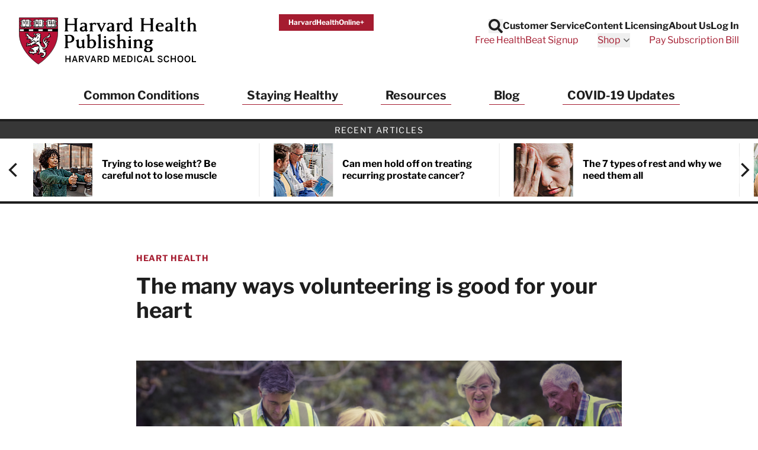

--- FILE ---
content_type: text/html; charset=UTF-8
request_url: https://www.health.harvard.edu/blog/many-ways-volunteering-good-heart-201606039726
body_size: 53961
content:
<!doctype html>
<html lang="en">
<head>
    <meta charset="utf-8">
    <meta name="viewport" content="width=device-width, initial-scale=1">
    <meta name="csrf-token" content="dRZVfrwL2F7ZF6hg9kTWvsC8YtNvVgDqV1Prgha0">

    
            <meta name="algolia-site-verification"  content="F445628BD501C3DB" />
    
    <title>The many ways volunteering is good for your heart - Harvard Health</title>
<meta name="description" content="
      
    ">
<meta name="keywords" content="health information, medical information, health news, health report, health newsletters, health newsletter, Harvard Health Publications, Harvard Health Publishing, Harvard Health, health.harvard.edu, health harvard edu, Harvard Heart Letter, Harvard Health Letter, Harvard Women's Health Watch, Harvard Mental Health Letter, Harvard Men's Health Watch, Perspectives on Prostate Disease">
<link rel="canonical" href="https://www.health.harvard.edu/blog/many-ways-volunteering-good-heart-201606039726"/>
<meta property="og:site_name" content="Harvard Health" />
<meta property="og:title" content="The many ways volunteering is good for your heart - Harvard Health" />
<meta property="og:description" content="
      
    ..." />
<meta property="og:locale" content="en_US" />
<meta property="og:type" content="article" />
<meta property="og:url" content="https://www.health.harvard.edu/blog/many-ways-volunteering-good-heart-201606039726" />
<meta property="og:image" content="https://domf5oio6qrcr.cloudfront.net/medialibrary/8885/conversions/vounteering-image-thumb.jpg" />
<meta property="article:published_time" content="2016-06-03T00:00:00-0400" />

<meta name="twitter:site" content="Harvard Health" />
<meta name="twitter:title" content="The many ways volunteering is good for your heart - Harvard Health" />
<meta name="twitter:description" content="
      
    ..." />
<meta name="twitter:url" content="https://www.health.harvard.edu/blog/many-ways-volunteering-good-heart-201606039726" />
<meta name="twitter:image" content="https://domf5oio6qrcr.cloudfront.net/medialibrary/8885/conversions/vounteering-image-thumb.jpg" />
<meta name="twitter:image:alt" content="" />
<meta name="twitter:card" content="summary_large_image" />
<script type="application/ld+json">{"@context":"https://schema.org","@graph":[{"@type":"Organization","@id":"https://www.health.harvard.edu/#organization","address":{"@type":"PostalAddress","contactType":"mailing address","streetAddress":"Gordon Hall, Suite 013, 25 Shattuck Street","addressLocality":"Boston","addressRegion":"MA","postalCode":"02115","addressCountry":"USA","name":"Harvard Health Publishing"},"contactPoint":{"@type":"ContactPoint","contactOption":"TollFree","contactType":"customer service","email":"hhp_info@health.harvard.edu","telephone":"1-877-649-9457"},"image":{"@id":"https://www.health.harvard.edu/#logo"},"logo":{"@type":"ImageObject","@id":"https://www.health.harvard.edu/#logo","caption":"Harvard Health","contentUrl":"https://www.health.harvard.edu/img/logos/hhp_logo@2x.png","height":156,"url":"https://www.health.harvard.edu/img/logos/hhp_logo@2x.png","width":578},"name":"Harvard Health","sameAs":["https://www.facebook.com/HarvardHealthPublications","https://twitter.com/harvardhealth","https://www.youtube.com/channel/UC-jj29vMMB1ulz_uEU5kUrA","https://www.linkedin.com/company/harvard-health-publications/"],"url":"https://www.health.harvard.edu/"},{"@type":"Website","@id":"https://www.health.harvard.edu/#website","name":"Harvard Health","url":"https://www.health.harvard.edu/","potentialAction":{"@type":"SearchAction","target":{"@type":"EntryPoint","urlTemplate":"https://www.health.harvard.edu/search?content[query]={search_term_string}"},"query-input":"required name=search_term_string"},"publisher":{"@id":"https://www.health.harvard.edu/#organization"}},{"@type":"WebPage","@id":"https://www.health.harvard.edu/blog/many-ways-volunteering-good-heart-201606039726#webpage","url":"https://www.health.harvard.edu/blog/many-ways-volunteering-good-heart-201606039726","inLanguage":"en-US","headline":"The many ways volunteering is good for your heart","mainEntityOfPage":"https://www.health.harvard.edu/blog/many-ways-volunteering-good-heart-201606039726","name":"The many ways volunteering is good for your heart","publisher":{"@id":"https://www.health.harvard.edu/#organization"},"isPartOf":{"@id":"https://www.health.harvard.edu/#website"},"datePublished":"2016-06-03T00:00:00-04:00","image":{"@type":"ImageObject","@id":"https://www.health.harvard.edu/blog/many-ways-volunteering-good-heart-201606039726#image","url":"https://domf5oio6qrcr.cloudfront.net/medialibrary/8885/conversions/vounteering-image-thumb.jpg"}}]}</script>

    
    <link rel="apple-touch-icon" sizes="57x57" href="https://domf5oio6qrcr.cloudfront.net/icon/apple-touch-icon-57x57.png">
<link rel="apple-touch-icon" sizes="60x60" href="https://domf5oio6qrcr.cloudfront.net/icon/apple-touch-icon-60x60.png">
<link rel="apple-touch-icon" sizes="72x72" href="https://domf5oio6qrcr.cloudfront.net/icon/apple-touch-icon-72x72.png">
<link rel="apple-touch-icon" sizes="76x76" href="https://domf5oio6qrcr.cloudfront.net/icon/apple-touch-icon-76x76.png">
<link rel="apple-touch-icon" sizes="114x114" href="https://domf5oio6qrcr.cloudfront.net/icon/apple-touch-icon-114x114.png">
<link rel="apple-touch-icon" sizes="120x120" href="https://domf5oio6qrcr.cloudfront.net/icon/apple-touch-icon-120x120.png">
<link rel="apple-touch-icon" sizes="144x144" href="https://domf5oio6qrcr.cloudfront.net/icon/apple-touch-icon-144x144.png">
<link rel="apple-touch-icon" sizes="152x152" href="https://domf5oio6qrcr.cloudfront.net/icon/apple-touch-icon-152x152.png">
<link rel="apple-touch-icon" sizes="180x180" href="https://domf5oio6qrcr.cloudfront.net/icon/apple-touch-icon-180x180.png">
<link rel="icon" type="image/png" href="https://domf5oio6qrcr.cloudfront.net/icon/favicon-32x32.png" sizes="32x32">
<link rel="icon" type="image/png" href="https://domf5oio6qrcr.cloudfront.net/icon/android-chrome-192x192.png" sizes="192x192">
<link rel="icon" type="image/png" href="https://domf5oio6qrcr.cloudfront.net/icon/favicon-96x96.png" sizes="96x96">
<link rel="icon" type="image/png" href="https://domf5oio6qrcr.cloudfront.net/icon/favicon-16x16.png" sizes="16x16">

<link rel="mask-icon" href="https://domf5oio6qrcr.cloudfront.net/icon/safari-pinned-tab.svg" color="#b70034">
<meta name="apple-mobile-web-app-title" content="Harvard Health">
<meta name="application-name" content="Harvard Health">
<meta name="msapplication-TileColor" content="#b70034">
<meta name="msapplication-TileImage" content="https://domf5oio6qrcr.cloudfront.net/icon/mstile-144x144.png">
<meta name="theme-color" content="#ffffff">

    
    <link href="/css/app.css?id=925411e46262d736064af1c89a12299b" rel="stylesheet">

    
    <link rel="preload" href="https://www.health.harvard.edu/fonts/libre-franklin-v13-latin-regular.woff2" as="font" crossorigin="anonymous" />
<link rel="preload" href="https://www.health.harvard.edu/fonts/libre-franklin-v13-latin-700.woff2" as="font" crossorigin="anonymous" />
<link rel="preload" href="https://www.health.harvard.edu/fonts/libre-franklin-v13-latin-500.woff2" as="font" crossorigin="anonymous" />

    
    
    <style>
    [x-cloak] {
        display: none !important;
    }
    .articles-ribbon-carousel {
        height: 106px;
        position: relative;
        visibility: hidden;
    }
    .articles-ribbon-carousel.flickity-enabled {
        visibility: visible;
    }
    .articles-ribbon-carousel .flickity-viewport {
        height: 90px;
    }
    .articles-ribbon-carousel .carousel-cell {
        position: absolute;
        top: 0;
        left: 0;
    }
    .articles-ribbon-carousel .carousel-cell img {
        max-height: 90px;
        width: 100%;
    }
</style>
    <!-- Preloading images or other resources -->
    
    
    <script>
(function(i,s,o,g,r,a,m){i['GoogleAnalyticsObject']=r;i[r]=i[r]||function(){
    (i[r].q=i[r].q||[]).push(arguments)},i[r].l=1*new Date();a=s.createElement(o),
    m=s.getElementsByTagName(o)[0];a.async=1;a.src=g;m.parentNode.insertBefore(a,m)
})(window,document,'script','//www.google-analytics.com/analytics.js','ga');

if (typeof window.ga !== "function") {
    window.ga = function() {};
}

ga('create', {
    'trackingId':          'UA-512518-1',
    'siteSpeedSampleRate': 5,
    'cookieFlags':         'secure'
}, 'auto');


ga('send', 'pageview');
</script>

<script>
    window.dataLayer = window.dataLayer || [];
    function gtag(){dataLayer.push(arguments);}
    gtag('js', new Date());

    gtag('config', 'G-H25QYZDHR2', {
        'cookie_domain':        'health.harvard.edu',
        'site_speed_sample_rate': 5,
        'cookie_flags':         'secure'
    });
    </script>

    <!-- Google Tag Manager (HMS) -->
<script>(function(w,d,s,l,i){w[l]=w[l]||[];w[l].push({'gtm.start':
new Date().getTime(),event:'gtm.js'});var f=d.getElementsByTagName(s)[0],
j=d.createElement(s),dl=l!='dataLayer'?'&l='+l:'';j.async=true;j.src=
'https://www.googletagmanager.com/gtm.js?id='+i+dl;f.parentNode.insertBefore(j,f);
})(window,document,'script','dataLayer','GTM-TD6HB7B');</script>

<script src="https://cdnw.onlinelearning.hms.harvard.edu/gtm/v1.1/dl-wrapper.js"></script>

<script>
    // Track start of page load
    var pageData = {
        country: "US",
        language: "en-us",
        page_author: "",
        page_location: window.location.href,
        page_topic: "",
        page_type: "blog",
        page_update_date: "2023-04-22",
        site_name: "Harvard Health Publishing",
    };
    var userData = {
        user_id: ""
    };
    hmsgtm.pageStart(pageData, userData);
</script>

<!-- End Google Tag Manager (HMS) -->

    <script>
    ;(function(){var obj={DOMReady:function(f){var that=this;if(/in/.test(document.readyState)){setTimeout(function(){that.DOMReady(f)},9)}else{f.apply(that)}},gch:function(name){var urlvalue=this.gup(name);if(urlvalue!=""){var currentDate=new Date;var shortDomain=this.trim_cookie_domain(document.domain);this.set_cookie(name,urlvalue,currentDate.getFullYear()+1,currentDate.getMonth(),currentDate.getDate(),"/",shortDomain);return urlvalue}else return this.get_cookie(name)},gup:function(name){var regexS="[\\?&]"+name+"=([^&#]*)";var regex=new RegExp(regexS);var tmpURL=window.location.href;var results=regex.exec(tmpURL);if(results==null)return"";else return results[1]},hasup:function(name,tmpURL){var tmpURL=tmpURL||window.location.href;var regexS="[\\?&]"+name+"=([^&#]*)";var regex=new RegExp(regexS);return regex.test(tmpURL)},trim_cookie_domain:function(domain){var ipregexS="\\d{1,3}\\.\\d{1,3}\\.\\d{1,3}\\.\\d{1,3}";var ipregex=new RegExp(ipregexS);if(ipregex.test(domain)){return null}var tldStart=domain.lastIndexOf(".");if(tldStart>0){var domainStart=domain.lastIndexOf(".",tldStart-1);if(domainStart>0){return domain.substring(domainStart+1)}}return null},get_cookie:function(cookie_name){var results=document.cookie.match(cookie_name+"=(.*?)(;|$)");if(results)return unescape(results[1]);else return""},set_cookie:function(name,value,exp_y,exp_m,exp_d,path,domain,secure){var cookie_string=name+"="+escape(value);if(exp_y&&exp_m&&exp_d){var expires=new Date(exp_y,exp_m,exp_d);cookie_string+="; expires="+expires.toGMTString()}if(path)cookie_string+="; path="+escape(path);if(domain)cookie_string+="; domain="+escape(domain);if(secure)cookie_string+="; secure";document.cookie=cookie_string},PersistTracking:function(){var that=this;var mid=that.gch("mid");var ml=that.gch("ml");if(!mid||!ml){return}if(typeof EXpersist==="undefined"||!EXpersist||!EXpersist.length){return}var patterns={};for(var i=0;i<EXpersist.length;i++){var persist=EXpersist[i];if(typeof persist==="string"&&persist.length>0){patterns[persist]=true}else if(persist&&persist.domain){if(typeof persist.path==="string"&&persist.path.length>0){patterns[persist.domain]=new RegExp(persist.path,"i")}else if(typeof persist.path==="undefined"){patterns[persist.domain]=true}}}var links=document.getElementsByTagName("a");for(var i=0;i<links.length;i++){var link=links[i];if(link.hostname!==window.location.hostname&&link.hostname in patterns){var pattern=patterns[link.hostname];if(pattern===true||pattern.test(link.pathname)){if(link.search.length==0){link.search="?mid="+mid+"&ml="+ml}else if(!that.hasup("mid",link.search)&&!that.hasup("ml",link.search)){link.search=link.search+"&mid="+mid+"&ml="+ml}}}}}};window.DlvTracking=obj;obj.DOMReady(obj.PersistTracking)})();(function(){var write_tag=function(EXcl,EXe,EXsl,EXu){var ga2=document.createElement("script");ga2.type="text/javascript";ga2.src="//integration.delivra.com/tracking/"+"default.aspx?mid="+DlvTracking.gch("mid")+"&ml="+DlvTracking.gch("ml")+"&cl="+escape(EXcl)+"&e="+escape(EXe)+"&sl="+escape(EXsl)+"&u="+escape(EXu)+"&l="+escape("")+"&url="+escape(window.location)+"&version=2";var s=document.getElementsByTagName("script")[0];s.parentNode.insertBefore(ga2,s)};window.push=function(ListName,Url){write_tag(ListName,"page",Url,"")};window.push_purchase=function(ListName,OrderID,Price,Quantity){var Exu="q="+Quantity+",p="+Price;write_tag(ListName,OrderID,"order confirmed",Exu)}})();
    try {
        push('harvardhealthpublications', window.location);
    } catch(err) {}
</script>

    <link rel="preload" href="https://cdn.static.zdbb.net/js/SMQ65iV8SesFwb3ICwHHPk.min.js" as="script">
<script type="text/javascript" async="true" src="https://cdn.static.zdbb.net/js/SMQ65iV8SesFwb3ICwHHPk.min.js" ></script>

    <script type="text/javascript">
    window.keywords = ["good","heart","many-ways-volunteering-good-heart-201606039726","volunteering","ways","blog"];
    </script>

    </head>
<body>
    <noscript><iframe src="https://www.googletagmanager.com/ns.html?id=GTM-TD6HB7B" height="0" width="0" style="display:none;visibility:hidden"></iframe></noscript>

    <noscript><img height="1" width="1" src="//zdbb.net/l/SMQ65iV8SesFwb3ICwHHPk/" alt="" /></noscript>

    <div id="app" class="min-h-screen flex flex-col">

        <header
    id="global-header"
    x-data="{
        headerSticky: false,
        mobileMenuOpen: false,
        searchOpen: false
    }"
    x-bind:class="{ 'h-[90px] lg:h-[190px] md:h-auto': headerSticky }"
    x-on:scroll.window="headerSticky = window.innerWidth < 1280 && window.pageYOffset >= 400"
>
    <div
        class="px-4 py-3 sm:py-6 lg:px-8 2xl:px-20 border-b-4 border-black"
        x-bind:class="{ 'fixed w-full top-0 left-0 right-0 bg-white z-20 animate-slide-in-down shadow-bottom': headerSticky }"
    >
        <div class="max-w-screen-xl mx-auto">
            <div
                class="flex flex-wrap 2xs:flex-nowrap justify-between items-start gap-y-4 lg:gap-y-0 gap-x-8"
                x-bind:class="{ 'flex-nowrap': headerSticky }"
            >

                <div class="flex justify-center">

                    <a
                        class="hidden md:inline-block md:mt-0 order-1 2xs:order-none w-full max-w-[176px] md:max-w-[220px] xl:max-w-[300px] md:h-[58px] xl:h-[90px] print:h-[50px]"
                        x-bind:class="{ 'sm:h-[80px]' : headerSticky }"
                        href="https://www.health.harvard.edu"
                    >
                        <span class="sr-only">Harvard Health Publishing</span>
                        <img class="w-auto h-full" src="https://www.health.harvard.edu/img/logos/NEW-HHP_logo_stack4.svg" alt="Harvard Health Publishing Logo" width="290" height="80" loading="eager" />
                    </a>

                    <a class="md:hidden" href="https://www.health.harvard.edu">
                        <span class="sr-only">Harvard Health Publishing</span>
                        <svg class="xs:h-[50px] xs:w-32" fill="none" height="35" viewBox="0 0 90 35" width="90" xmlns="http://www.w3.org/2000/svg" xmlns:xlink="http://www.w3.org/1999/xlink"><clipPath id="a"><path d="m0 0h90v35h-90z"/></clipPath><g clip-path="url(#a)"><path d="m15.005 1.20572-13.84416.00396-.029 11.07402c0 13.5765 13.61476 22.2259 13.75186 22.3129l.0435.0277c.0356-.0027.1213-.0607.1213-.0607 2.314-1.5136 13.8534-9.7001 13.8534-22.2113l.004-11.12284c-.029-.02901-13.8996-.02505-13.8996-.02505zm13.8192 9.81358h-27.41548v-1.59804h27.41678v1.59804z" fill="#b71237"/><path d="m14.8943 34.7587-.0804-.0514c-.1424-.0897-3.5376-2.2546-6.95641-6.1218-3.12879-3.5388-6.85749-9.24-6.85749-16.3018l.02901-11.20723 13.97599-.00396s3.4677 0 6.9393.00132c4.6648.00351 7.0161.02417 7.0539.06197l.0396.03823-.004 11.17687c0 12.5824-11.5895 20.8019-13.9127 22.3208-.1134.0765-.1662.0804-.1833.0817l-.0435.0027zm-13.60159-33.41854-.02901 10.94354c0 6.9788 3.6931 12.6219 6.79156 16.1278 3.31864 3.7551 6.61094 5.8897 6.88514 6.0651.0119-.0066.0238-.0146.0356-.0225 2.3048-1.507 13.7941-9.654 13.7941-22.1006v-1.2024h-27.49322v-1.86174h27.49452l.0027-7.93206c-1.0891-.01845-9.3297-.02241-13.7677-.01977l-13.71369.00395zm.24787 9.54594h27.15302v-1.33436h-27.15302z" fill="#231f20"/><path d="m7.07957 12.3008c-.00395.0172-.03428.1714-.03428.1714-.02109.1068-.09097.1807-.19777.1622l-.39159-.0672c-.16086-.0435-.2993-.0791-.42851-.0343-.05406.0382-.14636.1107-.22151.1991.02637.0118.06329.029.06329.029.11075.0422.29402.1121.34149.3349.00527.1701.10416.3072.19118.4285l.06856.0989c.02901.0409.04746.0791.04746.1186 0 .0317-.01186.062-.03955.0937l-.18327.2122s-.10416.1121-.10548.1134c0 .0053-.08438.2149-.13449.3389.04088.0751.08571.1437.13713.1529.16481-.0408.31775-.0198.44169.0106l.25843.0316c-.01451-.0026.06328-.0026.04878 0l.10284-.0092c.11471-.0172.27293-.0396.39819.0633 0 0 .11734.2505.12526.2689.02505.0778.04351.1569.04351.2268 0 .1029-.01846.1965-.03428.2795l-.02374.149c-.00527.029-.01846.0712-.03428.0963-.24524.3586-.58014.6434-.96645.828.02505-.0145.029-.0171.029-.0171-.00395.0052-.00791.0224-.00791.0448 0 .0066.00264.0158.00396.0224.05142.0409.20041.0251.30721.0132l.10548-.0119c.17799-.0092.33357-.0659.49839-.1279l.53135-.1437c.09229-.025.1569.0251.20041.1094.10021.2005.21887.3455.32567.3982-.00923-.0079.00791-.0131.09757-.0896.10284-.087.27424-.2334.53399-.1358.01846.0079.0356.0171.05142.029.17536.1345.22942.3256.27293.4799.03296.1134.06065.2123.12657.2795.03033.0304.0501.0712.0567.1134.00263.0185.00395.0383.00395.0554 0 .2004-.17272.2756-.23205.3006l-.03297.0158c-.01714.0079-.03428.0251-.05273.0277l-.43511.0725c-.15162.0119-.27424.0343-.37181.0831.01582.0198.01977.0356.05274.0527.20568.1095.46279.1504.7344.1925l.14899.0238c-.00791 0 .34017-.0106.34017-.0106l.5472.0145c.0725.0027.1147.0396.149.1029.0342.0646.0079.1371-.0304.1991l-.0909.1437c-.0159.0237-.0356.0448-.0581.0606l-.88598.5973c-.0356.0198-.52344.1925-.52344.1925l-.6843.269c-.00791.0026-.03955.0171-.04747.0184-.3995.1029-.67111-.1173-.88998-.294-.1569-.1266-.29139-.236-.44697-.2241-.16217 0-.2637.0409-.38895.1503-.04088.0409-.05538.1107-.05538.1819 0 .0238.00527.0475.00791.0699.01582.0066.04219.0185.04219.0185.08175.029.27293.0989.27293.3375-.01055.3085-.13976.5525-.2637.7898-.10811.2057-.20964.3995-.22546.617-.00264.0146-.00264.0291-.00264.0436 0 .0448.00923.087.0356.0975.02242.0106.02505.0119.02505.0119.01583.0039.05538-.0079.06725-.0198l.05405-.083c.04879-.0897.13054-.2387.33886-.2796.02109-.0039.04087-.0052.06197-.0026.35467.0409.55113.0026.67902-.1345.03033-.033.0712-.0541.11471-.062.1068-.0171.22019.0159.30985.091.08965.0765.14371.1846.14371.2888 0 0 .00396.0514.00791.0949.21228-.0382.36523-.236.54058-.534l.06988-.1187c.02637-.0448.08703-.0791.13713-.0936l.14371-.0408c.16482-.0541.3916-.1279.61442.0158.04483.0277.07516.0725.08834.1239.01187.0541.01846.1055.01846.1556 0 .1899-.08043.3481-.14767.4812 0 0-.0356.0871-.06593.1635.34149-.0778.58144-.3731.83064-.6935l.1503-.1885c.0462-.1081.153-.327.4285-.327.0198 0 .0396.0026.058.0092.1161.0356.1688-.0013.3323-.232l.2677-.3007c.0382-.0422.0606-.0369.1173-.0369h.1094c.0541 0 .1002-.0066.1398.0317.0382.0382.0541.0619.0541.1134v.2597s0 .0079-.0014.0119c.0317-.0119.2044-.0765.2677-.1002.0092-.0053.3744-.2321.3744-.2321.0475-.029.1148-.0343.1675-.0211l1.3752.3573c.2795.1055.3336.2993.3336.4615 0 .0606-.0079.1173-.0132.1622-.0079.0527-.0119.0949-.0119.1265 0 .0383.0066.0646.0237.0805.0383.0382.0594.0909.0594.1424 0 .0263-.0053.0527-.0158.0791-.0554.1305-.1991.2861-.5657.2861-.0052 0-.6988.0395-.6988.0395-.5748.0106-1.1181.0198-1.5136.393l-.3758.3757c-.0356.0356-.0844.0567-.1358.0594-.2676.0079-.4667.1358-.6975.2848-.2083.1344-.4245.2689-.70272.3203-.20173.1108-.4272.1121-.6131.1042-.16482-.0066-.26238-.0026-.33095.0303.17932.2149.51158.3165.81747.3995.02901.0106.1714.029.1714.029.1477.008.3718.0198.4799.2387.0106.0224.0185.0461.0211.0699.0185.1859.0528.2597.124.2887.0132-.0079.0316-.0171.0316-.0171.0699-.0422.2545-.153.4443.0105.0304.033.327.3217.327.3217l.3613.3719c.062.0632.0501.1279.0079.207-.1608.2966-.4799.2452-.6698.2136l-.1582-.0185c-.0145-.0185-.2057.0119-.2057.0119-.2966.0527-.70406.1252-.98095-.2123.00791.0092.02637.0264.0356.0343l-.27424-.2294c-.22283-.1991-.41797-.3666-.68826-.3745-.28216.0804-.41005.1674-.43642.3151 0 .0053-.00132.0106-.00132.0106l.06856.0738.11867.1305c.03164.0356.04351.0712.04351.1147 0 .0119 0 .0225-.00264.0343-.00659.058-.04878.0989-.09757.1306-.23205.1542-.49048.3889-.49048.6658 0 .0356.00396.0725.01319.1094 0-.0026.01187.0224.02109.0422.02506-.0066.08834-.025.08834-.025.10416-.0396.26107-.0989.44302 0 .06065.0329.09757.0817.10284.1503l.01582.2123c.00923.2346.03824.3428.11471.4008.05142-.0211.10944-.0435.10944-.0435.1569-.0818.39554-.2044.67375 0 .04878.0184.12262-.0145.28347-.1055l.26107-.124c.0264-.0131.029-.0092.0593-.0092.4866 0 .683.4233.8122.7028 0 0 0 .0026.0013.0026.0066.0053.0172.0132.0172.0132.2149.1674.3955.2861.5524.2426.0066-.0211.0185-.0396.0185-.0672 0-.0462-.0079-.1002-.0198-.1675-.0105-.062-.0237-.1371-.0237-.2162 0-.1675.0567-.3521.3085-.4734.0316-.0118.4813-.0435.4813-.0435l.2861-.0092c.0079 0 .0527-.004.0606-.004.4219.0396.7555.0462.9032-.2505.0066-.0118.3019-.5155.3507-.5973.0106-.0566.0659-.3441.0659-.3441.0132-.0738.0673-.1331.1385-.1556.1556-.0487.3085.008.4311.0528 0 0 .0633.0184.1042.0316-.0699-.2373-.1226-.4746-.1226-.7199 0-.1226.0092-.2479.0263-.3744.091-.3481.24-.6237.4364-.8201.0581-.058.1438-.0752.2189-.0449l.091.037c.0633.025.1068.0738.12.1397l.0883.4523c.0514.2953.0989.5722.2215.8267.0198.0422.0303.0593.0185.1054l-.1661.6712-.1411.5313c-.1226.4931-.4575.8966-.9243 1.13.0053.0026-.0224.0421-.0132.0646.0053.0092.1015.0039.1793 0 0 0 .12.0039.1886.0052.5168-.0672.9928-.3124 1.3396-.6935.0514-.0554.1292-.0791.2017-.058.1028.0277.182-.0132.3151-.0883.1596-.091.4022-.2281.6936-.0528.116.0857.2795.0725.4535.058.2716-.0224.7265-.0606.8504.4668.004.0118.0014.0712.0027.0844l.0118.2452c.0304.2505.0871.7173-.41.8531-.0409.0105-.0435.0197-.0831.0039l-.5142-.1912c-.4008-.1964-.5828-.2531-.7845-.0197-.0488.0487-.1081.1213-.0804.174.0685.12.2426.4232-.0132.6408.0171-.0145.0316-.033.0435-.0514l-.0277.0474c-.1292.2202-.2162.3877-.1569.5353 0-.0052.0264.0436.2031.0053.2083-.0857.4258 0 .6012.0673l.2505.0738c.0251.0079.0884.0264.1095.0409l.0791.0633c.1648.1292.323.2412.4918.261.0079-.0198.0158-.0382.0158-.0382l.1107-.2189c.0264-.0264.3376-.1819.3376-.1819.2083-.0726.2294-.0989.2294-.178.062-.3323.2901-.6276.6157-.828.029-.0172.0857-.0264.12-.0277.0725-.004.3033-.0778.4404-.1741-.0053-.0053-.0237-.0237-.0237-.0237l-.0831-.0884c-.0237-.0263-.0633-.0791-.0712-.1147-.0106-.0487-.0158-.0949-.0158-.1397 0-.2308.1239-.4259.2281-.5854.1028-.1609.1608-.2624.1608-.3587 0-.0593-.0224-.1134-.0685-.1793-.0172-.0237-.0251-.0316-.0304-.0619l-.0593-.3297c-.0264-.2109-.0488-.3942-.1951-.5063-.0066-.0052-.3587-.1846-.3587-.1846l-.3876-.1846c-.0699-.0342-.0923-.0922-.0923-.17 0-.1767.1121-.2809.3336-.3072l.0488-.008c.2531-.0698.4628.0106.6315.0752.1701.0646.2294.0659.2756.0409-.0251-.1411-.1661-.2954-.2954-.4233-.2215-.1595-.4983-.2254-.7911-.2953-.4456-.1068-.9071-.2176-1.213-.6461-.025-.0356-.0369-.0764-.0369-.1173 0-.0528.0198-.1042.0593-.1424l.0541-.0541c.0488-.0488.1187-.0699.1859-.054.5551.1213 1.1049.0026 1.4701-.3165.2189-.2861.4958-.6315.9203-.7752.302-.24.3666-.6342.3666-1.1524.0224-.2611.1305-.4852.3125-.6672.0066-.0066.3955-.1925.3955-.1925.1279-.0395.1754-.0619.2004-.0843-.232-.1148-.4878-.2202-.7581-.1925-.0409.0039-.0818-.004-.1187-.0238-.12-.0659-.1556-.1569-.1648-.2215-.0013-.0132-.0026-.025-.0026-.0382 0-.1358.1002-.2347.1635-.2954l.0316-.0316c.0132-.0132.0343-.0382.0501-.0475l.4338-.2479c.5709-.3045.9216-.526.9216-.9967 0-.0053 0-.0106 0-.0159-.0092-.0237-.0145-.0356-.0197-.0474-.0673.0277-.1306.0593-.2084.1213l-.2993.2017c-.2755.1569-.5933.2242-.9005.2901-.3032.0659-.592.1266-.8306.2755-.0317.0198-.0686.0304-.1068.0304-.1134 0-.211-.062-.2519-.1635-.0158-.0369-.0224-.0765-.0224-.1161 0-.0962.0396-.1911.0949-.2465.0937-.1305.2466-.2162.3824-.2927.1622-.091.2637-.153.3164-.2756l.0554-.1582c.0831-.2452.1912-.5445.4958-.6751.0382-.0197.2755-.1437.2755-.1437.0607-.0224.0752-.0475.1121-.0685-.0184-.0106-.0145-.0146-.0409-.0238-.4825-.1503-.9493.2228-1.1853.4575-.0184.0185-.0395.033-.0633.0435l-.1806.0752c-.3138.1292-.6395.2637-.8544.4918-.0224.0237-.0514.0422-.0831.0527-.0923.0317-.1991.0132-.2808-.0448-.0817-.0593-.1292-.1516-.1292-.2545-.0752-.7462.5195-1.2868.9968-1.7232l.1147-.1055c.0132-.0119.0699-.0382.0857-.0462l.2927-.1516c.2294-.145.5155-.3257.8728-.1622.2795.149.5024.2506.7384.1728.1542-.0554.2545-.1925.3705-.3508.1121-.1529.2386-.3243.4377-.4443.2083-.0738.3771-.0198.5129.0224.0567.0185.1635.0528.1925.0422l.0264-.0448c.0039-.0198.0066-.0396.0066-.0593 0-.1345-.0936-.2611-.236-.4431l-.1714-.2346c-.0238-.0317-.033-.0647-.033-.0989 0-.0264.0053-.0528.0158-.0805.0554-.1437.0831-.2927.0831-.443 0-.352-.1503-.6988-.4246-.9414-.0778-.0422-.2597-.1252-.443-.1173.0224.0369.0607.0975.0607.0975l.174.3771c.004.0462.0053.091.0053.1332 0 .828-.716 1.1866-1.2961 1.4767l-.4997.2729c-1.1721.5881-2.7148 1.5321-2.8005 3.0774.0172.7951.3468 1.5532.9559 2.1808.0093.0105.0224.0277.0303.0395l.215.3376c.2412.3626.5063.7634.5063 1.2433 0 .116-.0159.2374-.0515.3639-.2043.472-.7357.472-.9348.472-1.1536-.0764-1.7813-1.2407-2.2401-2.0898l-.0699-.1305c-.0066-.0145-.0949-.203-.0949-.203-.1266-.269-.2584-.5472-.2901-.8861-.0052-.0606.0159-.12.058-.1621.0541-.0554.2057-.1675.418-.0251.0237.0185.2307.3481.2307.3481.0277.062.0436.0923.0607.1186.0185-.058.0527-.112.0527-.174 0-.2004-.0843-.4219-.1674-.6368l-.0251-.0673c-.0619-.1028-.1859-.2136-.3177-.3309-.1727-.1543-.3507-.3125-.4549-.5445-.0092-.0225-.0158-.0449-.0171-.0699 0-.0106 0-.0224 0-.033 0-.2742.2439-.3415.3375-.3665 0 0 .0356-.0119.058-.0185-.0817-.2914-.1345-.5999-.1345-.9203 0-.1556.0106-.3138.029-.472 0-.0053 0-.0093 0-.0119 0-.0145-.0052-.0145-.0052-.0171 0-.0013.0039-.004.0145-.0172l.261-.2795c.0818-.0501.0857-.0606.087-.0791-.0883-.3375-.1147-.6764-.1147-1.0047 0-.1345.004-.269.0079-.3995.004-.029.0963-.3323.0963-.3323.0501-.1358.087-.2412.087-.3335 0-.0343-.0119-.0646-.0237-.0963-.182-.1107-.211-.3059-.2202-.4114 0 0-.0158-.0988-.0172-.1041-.0039-.0027-.0118-.0053-.0118-.0053.0237.0106.0316.0092.0567.0092-.4839 0-.8676-.1793-1.2394-.352l-.4232-.1859c-.0976-.0251-.1939.0105-.3415.0725l-.2255.0791c-.0066.0013-.2386.0435-.2386.0435-.2492.0409-.4642.0752-.6013.2229-.0778.0962-.0791.2109-.0751.4206l.0026.1292c0 .0224-.0039.0435-.0105.0646-.0409.1213-.1174.1727-.1741.1951-.1318.0514-.2545-.0158-.3204-.0514l-.029-.0158c-.3613-.1991-.505-.5591-.4048-.9309.0185-.0633-.0369-.116-.0606-.1358-.0897-.058-.2584-.1068-.3982-.0554-.1134.0396-.1714.1582-.2545.3494 0 0-.029.0646-.0488.1068 0 .0145-.0026.0304-.0026.0449 0 .1265.0317.2597.0818.3414.1582.1609.3902.2888.6355.4259l.5867.3758c.0396.025.0488.0488.0646.0923.0211.0633.0303.1239.0303.1833 0 .2149-.112.3876-.2083.5168.0053.0053.0145.0119.0145.0119.0659.0474.1965.1424.1965.3125 0 .0224-.0027.0474-.0079.0725-.0159.0764-.0739.1371-.149.1569-.356.0896-.7107.0145-.9744-.2031-.004-.0039-.1754-.2307-.1754-.2307-.0553-.0949-.0857-.1305-.1213-.145-.0263.025-.0606.1068-.0804.1555l-.0817.1728c.0132-.0238-.0172.1424-.0172.1424-.0171.1489-.0369.3349-.1846.4627-.0422.0383-.0988.0554-.1542.0488l-.1635-.0184c-.7436-.2492-1.41608-.621-2.15971-1.1788-.32435-.2465-.56564-.5775-.79901-.8979l-.18063-.2439c-.01451-.0198-.02505-.0382-.03165-.0619l-.06724-.2347c-.12394-.4483-.23469-.7489-.55509-.8465-.03428.0079-.07647.0171-.09097.0198zm-.98096 2.3694c.02769-.0119.05274-.0093.08043-.0159-.02769 0-.05538.0053-.08043.0159zm6.78499-.273c.0316-.0395.0514-.0448.0514-.0712 0 0 0-.0013 0-.0026-.0171.0211-.0369.0554-.0501.0725zm3.5995 2.4788s.0145.0026.0263.0409c-.0066-.0211-.0039-.0462-.0092-.0673-.0119.0159-.0171.0238-.0171.0264zm-4.4196 3.08.0066-.0026c-.0066-.0013-.0119-.0013-.0264-.0145zm.0171.0396c.0027-.0238.0053-.033.0053-.0356 0 0 0 0-.0013-.0014-.0027.0172-.004.037-.004.037zm-3.94887 1.18h.01319c-.00528 0-.00528 0-.01319 0zm6.61357 3.9225c0 .0224.0053.0435.0145.0699-.0079-.025-.0053-.0514-.0132-.0765 0 .0027-.0013.0053-.0013.0066zm.2215 1.954c.0198 0 .0554.0014.0554.0014-.0093 0-.0409-.0027-.0554-.0014z" fill="#fff"/><path d="m1.29929 12.2797c0-3.23161.00132-6.8311 0-11.04105h27.62771s-.0039 1.6468-.0039 11.10965c0 13.9905-13.9299 22.1915-13.9299 22.1915s-13.69523-8.615-13.69523-22.2614z" stroke="#000" stroke-width=".72"/><path d="m20.5823 28.3838h.0026s-.0053-.0039-.0079-.0066h.0079-.0026.0145-.0027c-.091-.0738-.2017-.2241-.2624-.2729-.1094-.4878.6501-.8135.2703-1.3383-.0896-.3072-.0171-.7054-.3256-.9401-.2163-.1806-.5063-.2162-.7595-.3784 0-.1265.1635-.0909.2532-.1265.3981-.1082.7594.3797 1.0495.0184.0356-.2716-.2176-.5063-.3982-.6869-.5973-.4153-1.5004-.2532-1.9527-.886l.0541-.0541c.5788.1266 1.2117.0185 1.6454-.3613.2532-.3256.5063-.6513.9032-.7594.3982-.3086.4523-.8135.4523-1.3212.0184-.1977.1094-.3797.2531-.5234.2176-.1991.7779-.1266.6685-.5419-.3072-.1622-.6329-.3072-.9942-.2716-.1635-.0897.0356-.2162.091-.2888.5788-.3797 1.4833-.6144 1.4464-1.4648-.0541-.0897-.0356-.2347-.1806-.2532-.2532.037-.3982.2717-.6329.3798-.5419.3072-1.2288.2531-1.7536.5788-.1094 0-.0725-.1437-.0369-.1806.1991-.2717.5959-.2888.741-.6329.1081-.2716.1621-.6329.4694-.741.1806-.1437.4707-.1437.5788-.3613-.0185-.1266-.1635-.1991-.2716-.236-.5235-.1622-1.0298.145-1.391.5063-.3798.1635-.8136.3072-1.1036.6157-.0541.0172-.1437-.0184-.1437-.1094-.0726-.7225.5788-1.2473 1.0482-1.6811.3441-.0909.6328-.5063 1.031-.3243.2703.1437.5604.2874.8861.1806.3981-.145.4878-.5973.8491-.8135.2716-.091.65.3072.8135-.0725.0909-.3982-.2347-.6329-.4154-.923.2163-.5603.0541-1.2103-.3981-1.6085-.2163-.1266-.4879-.2176-.741-.1451-.1991.2532.1806.4167.1991.6685.0909 1.0311-1.0311 1.2658-1.6983 1.6996-1.2657.6328-2.8031 1.6085-2.8927 3.2355.0184.9032.3982 1.6996 1.0126 2.3325.3256.5603.8491 1.0838.65 1.7905-.1266.2887-.4694.3256-.741.3256-1.0851-.0725-1.6811-1.2829-2.1333-2.1148-.1451-.3257-.3257-.6329-.3613-1.0126.0541-.0541.1081-.0356.1635 0 .1991.1806.1806.6144.5234.5603.2703-.3797.0726-.8319-.0725-1.2117-.1991-.3428-.6144-.5234-.7779-.886-.0184-.2716.3797-.1081.3982-.3784-.145-.4707-.1635-.9585-.1094-1.3923.0725-.1991.3625-.1807.3625-.4325-.1265-.4522-.1265-.9045-.1081-1.3923.0541-.2888.2888-.596.1266-.9032-.3243-.091-.0541-.4878-.3613-.5788-.6144 0-1.0666-.3257-1.5914-.5235-.2716-.0725-.4694.091-.6869.1438-.3428.0725-.7054.0725-.9401.3256-.1635.1978-.1266.4154-.1266.687-.054.1621-.1991.0184-.2703 0-.2531-.1437-.3441-.4154-.2716-.687.0356-.1265-.0184-.2531-.1266-.3441-.1635-.1081-.3981-.1622-.5959-.0897-.2532.0897-.3257.3785-.4338.596-.0185.1806.0185.3982.1081.5419.3613.3797.8676.5234 1.2658.8491.0725.2176-.0725.4338-.2163.6144-.0184.1991.2716.1991.2347.3798-.2887.0725-.5788.0184-.7963-.1622-.1451-.1266-.1807-.3982-.4154-.4338-.2175 0-.2531.2901-.3441.4338-.0725.1622-.0185.4338-.1622.5603l-.1635-.0171c-.741-.2531-1.40943-.6513-2.06077-1.1392-.37972-.29-.65133-.7238-.94008-1.1036-.14372-.4522-.21624-1.0838-.79506-1.2288-.12657.0185-.29006.0356-.3072.1806l-.03692.1807c-.28875 0-.57882-.1991-.88603-.091-.14503.091-.28875.1991-.37973.3441-.01846.3257.37973.1991.43379.4523 0 .2347.18063.4338.28875.5959-.07252.1279-.21624.1991-.28875.3257l-.18195.4522c.07383.1451.16349.3257.34412.3442.25315-.1095.46939.0725.741.0369.16217.0171.43378-.1279.45224.1437.09098.2162 0 .4153-.01846.6144-.23601.3428-.54322.5973-.88603.7595-.10943.0725-.10943.2347-.07251.3428.12657.1819.41532.1081.61441.091.37973-.0185.66848-.2347 1.02975-.2717.09097.1807.23469.3982.41664.4879.28875.0725.36127-.3257.65002-.2176.23469.1807.16349.5248.37973.741.01845.1266-.10812.1266-.18064.1807-.30721.1081-.74099 0-.97568.2531-.03692.1451.08965.2716.19909.3257.27161.1437.61442.1806.94008.236.28875.0356.59599-.0725.86759 0l-.091.1437-.88602.596c-.39819.1635-.83197.2531-1.19324.4522-.56036.1437-.79637-.5617-1.30135-.5234-.21755 0-.36127.0712-.5063.1977-.12658.1266-.14372.3257-.10812.4879.07252.1635.30721.091.30721.2716-.01846.5063-.45224.8676-.48784 1.3923-.01846.1253.01846.2875.16349.3428.09098.0541.23469.0185.30721-.054.10812-.1081.10812-.2716.28875-.3072.30721.0356.63288.0356.84911-.1991.10812-.0172.21755.091.21755.1806 0 .1266 0 .2716.12658.3257.45224.0184.66979-.4509.86757-.7766.19909-.0356.41664-.182.61441-.0541.07252.3072-.18063.5235-.23469.8135.01846.0726.10812.1438.19909.1622.54189-.0725.84909-.5775 1.17479-.9757.0541-.1094.1081-.2531.2716-.2531.4153.1252.5234-.3798.7766-.5617h.1094c.0369.1266-.054.2175 0 .3441.1807.1978.3798-.0184.5604-.054l.3797-.236c.4523.1437.9216.2531 1.3923.3612.3798.1451 0 .5419.2347.7779-.054.1266-.2175.1635-.3797.1635-.795.1068-1.7167-.1094-2.3495.4879l-.3798.3797c-.5959.0185-.9031.5234-1.44636.6144-.36127.2532-.92163-.1081-1.15764.3072.18064.3797.63288.5063 1.03107.6144.16349.0726.43383-.0184.52473.1622.0185.1807.0541.3982.2716.4694.1622.0527.2532-.1806.3982-.0541.1991.2717.4879.3982.6514.6514-.1279.2347-.4351.091-.6514.091l-.0356-.0172c-.3256.0356-.741.1978-.99412-.1094-.34413-.2532-.61442-.65-1.10358-.65-.27161.0725-.56036.1806-.61442.4878-.0356.1806.14372.2532.21623.3613-.32566.2175-.66847.5603-.56036.9928.0356.091.07252.1991.1991.1991.16349 0 .28875-.1437.45224-.0554.03692.2729-.0356.6883.28875.8148.25315-.0369.43378-.3085.70539-.1094.27161.1266.48785-.1266.72387-.1991.3797 0 .5234.3626.6513.6329.2347.1806.5604.4694.8847.2887.2176-.3072-.1991-.7054.2176-.9031.2531-.0725.4694.0171.7225-.0369.3982.0369.886.0725 1.1036-.3613l.3613-.6157.0725-.3785c.236-.0725.5788.3073.6869-.054-.1252-.3626-.1622-.7239-.1081-1.1207.0725-.2716.1991-.5248.3797-.7067l.091.0369c.1081.4509.1253.9031.3244 1.3198-.0356.4166-.2532.7766-.3073 1.1932-.1094.4338-.4166.7766-.8135.977-.0909.0725-.1621.1991-.1081.3244.1081.1991.3797.091.5775.1265.5604-.0725 1.0851-.3428 1.4649-.7581.3981.1081.5959-.3797.9585-.1635.3797.2901 1.0667-.2162 1.2117.3982-.0541.2888.2162.8122-.2531.9401-.4707-.0725-1.0126-.6869-1.482-.1437-.1095.1081-.1807.2531-.1095.3968.0725.1266.1635.2888.0356.3969-.1265.2176-.3072.4879-.1977.7595.0896.1621.2716.1621.4337.1265.2717-.1081.5248.1266.7951.1451.2347.1806.4707.3982.7779.3784.1266-.0712.1081-.2347.1991-.3428.1991-.1635.6144-.1279.6144-.4879.0541-.2716.2848-.5115.5195-.6566.0541.0185.5828-.1094.7239-.3665z" fill="#000"/><path d="m20.5968 28.3772h-.0145.0026-.0079c.0026.0027.0079.0066.0079.0066h-.0026v-.0026c-.1411.2571-.6698.385-.7239.3665-.2347.1451-.4654.385-.5195.6566 0 .36-.4153.3244-.6144.4879-.091.1081-.0725.2716-.1991.3428-.3072.0198-.5432-.1978-.7779-.3784-.2703-.0185-.5234-.2532-.7951-.1451-.1621.0356-.3441.0356-.4337-.1265-.1095-.2716.0712-.5419.1977-.7595.1279-.1081.0369-.2703-.0356-.3969-.0712-.1437 0-.2887.1095-.3968.4694-.5432 1.0113.0712 1.482.1437.4693-.1279.199-.6513.2531-.9401-.145-.6144-.832-.1081-1.2117-.3982-.3626-.2162-.5604.2716-.9585.1635-.3798.4153-.9045.6856-1.4649.7581-.1978-.0355-.4694.0726-.5775-.1265-.054-.1253.0172-.2519.1081-.3244.3969-.2004.7041-.5432.8135-.977.0541-.4166.2717-.7766.3073-1.1932-.1991-.4167-.2163-.8689-.3244-1.3198l-.091-.0369c-.1806.1819-.3072.4351-.3797.7067-.0541.3968-.0171.7581.1081 1.1207-.1081.3613-.4509-.0185-.6869.054l-.0725.3785-.3613.6157c-.2176.4338-.7054.3982-1.1036.3613-.2531.054-.4694-.0356-.7225.0369-.4167.1977 0 .5959-.2176.9031-.3243.1807-.65-.1081-.8847-.2887-.1279-.2703-.2716-.6329-.6513-.6329-.23602.0725-.45226.3257-.72387.1991-.27161-.1991-.45224.0725-.70539.1094-.32435-.1265-.25183-.5419-.28875-.8148-.16349-.0883-.28875.0554-.45224.0554-.12658 0-.1635-.1081-.1991-.1991-.10811-.4325.2347-.7753.56036-.9928-.07251-.1081-.25183-.1807-.21623-.3613.05406-.3072.34281-.4153.61442-.4878.48916 0 .75945.3968 1.10358.65.25312.3072.66852.145.99412.1094l.0356.0172c.2163 0 .5235.1437.6514-.091-.1635-.2532-.4523-.3797-.6514-.6514-.145-.1265-.236.1068-.3982.0541-.2175-.0712-.2531-.2887-.2716-.4694-.0909-.1806-.36124-.0896-.52473-.1622-.39819-.1081-.85043-.2347-1.03107-.6144.23601-.4153.79637-.054 1.15764-.3072.54326-.091.85046-.5959 1.44636-.6144l.3798-.3797c.6328-.5973 1.5545-.3811 2.3495-.4879.1622 0 .3257-.0369.3797-.1635-.2347-.236.1451-.6328-.2347-.7779-.4707-.1081-.94-.2175-1.3923-.3612l-.3797.236c-.1806.0356-.3797.2518-.5604.054-.054-.1266.0369-.2175 0-.3441h-.1094c-.2532.1819-.3613.6869-.7766.5617-.1635 0-.2175.1437-.2716.2531-.3257.3982-.6329.9032-1.17479.9757-.09097-.0184-.18063-.0896-.19909-.1622.05406-.29.30721-.5063.23469-.8135-.19777-.1279-.41532.0185-.61441.0541-.19778.3257-.41533.795-.86757.7766-.12658-.0541-.12658-.1991-.12658-.3257 0-.0896-.10943-.1978-.21755-.1806-.21623.2347-.5419.2347-.84911.1991-.18063.0356-.18063.1991-.28875.3072-.07252.0725-.21623.1081-.30721.054-.14503-.0553-.18195-.2175-.16349-.3428.0356-.5247.46938-.886.48784-1.3923 0-.1806-.23469-.1081-.30721-.2716-.0356-.1622-.01846-.3613.10812-.4879.14503-.1265.28875-.1977.5063-.1977.50498-.0383.74099.6671 1.30135.5234.36127-.1991.79505-.2887 1.19324-.4522l.88602-.596.091-.1437c-.2716-.0725-.57884.0356-.86759 0-.32566-.0554-.66847-.0923-.94008-.236-.10944-.0541-.23601-.1806-.19909-.3257.23469-.2531.66847-.145.97568-.2531.07252-.0541.19909-.0541.18064-.1807-.21624-.2162-.14504-.5603-.37973-.741-.28875-.1081-.36127.2901-.65002.2176-.18195-.0897-.32567-.3072-.41664-.4879-.36127.037-.65002.2532-1.02975.2717-.19909.0171-.48784.0909-.61441-.091-.03692-.1081-.03692-.2703.07251-.3428.34281-.1622.65002-.4167.88603-.7595.01846-.1991.10944-.3982.01846-.6144-.01846-.2716-.29007-.1266-.45224-.1437-.27161.0356-.48785-.1464-.741-.0369-.18063-.0185-.27029-.1991-.34412-.3442l.18195-.4522c.07251-.1266.21623-.1978.28875-.3257-.10812-.1621-.28875-.3612-.28875-.5959-.05406-.2532-.45225-.1266-.43379-.4523.09098-.145.2347-.2531.37973-.3441.30721-.1081.59728.091.88603.091l.03692-.1807c.01714-.145.18063-.1621.3072-.1806.57882.145.65134.7766.79506 1.2288.28875.3798.56036.8136.94008 1.1036.65134.4879 1.31977.8861 2.06077 1.1392l.1635.0171c.1437-.1265.0897-.3981.1622-.5603.091-.1437.1266-.4338.3441-.4338.2347.0356.2703.3072.4154.4338.2175.1806.5076.2347.7963.1622.0369-.1807-.2531-.1807-.2347-.3798.1438-.1806.2888-.3968.2163-.6144-.3982-.3257-.9045-.4694-1.2658-.8491-.0896-.1437-.1266-.3613-.1081-.5419.1081-.2175.1806-.5063.4338-.596.1978-.0725.4324-.0184.5959.0897.1082.091.1622.2176.1266.3441-.0725.2716.0185.5433.2716.687.0712.0184.2163.1621.2703 0 0-.2716-.0369-.4892.1266-.687.2347-.2531.5973-.2531.9401-.3256.2175-.0528.4153-.2163.6869-.1438.5248.1978.977.5235 1.5914.5235.3072.091.037.4878.3613.5788.1622.3072-.0725.6144-.1266.9032-.0184.4878-.0184.9401.1081 1.3923 0 .2518-.29.2334-.3625.4325-.0541.4338-.0356.9216.1094 1.3923-.0185.2703-.4166.1068-.3982.3784.1635.3626.5788.5432.7779.886.1451.3798.3428.832.0725 1.2117-.3428.0541-.3243-.3797-.5234-.5603-.0554-.0356-.1094-.0541-.1635 0 .0356.3797.2162.6869.3613 1.0126.4522.8319 1.0482 2.0423 2.1333 2.1148.2716 0 .6144-.0369.741-.3256.1991-.7067-.3244-1.2302-.65-1.7905-.6144-.6329-.9942-1.4293-1.0126-2.3325.0896-1.627 1.627-2.6027 2.8927-3.2355.6672-.4338 1.7892-.6685 1.6983-1.6996-.0185-.2518-.3982-.4153-.1991-.6685.2531-.0725.5247.0185.741.1451.4522.3982.6144 1.0482.3981 1.6085.1807.2901.5063.5248.4154.923-.1635.3797-.5419-.0185-.8135.0725-.3613.2162-.451.6685-.8491.8135-.3257.1068-.6158-.0369-.8861-.1806-.3982-.182-.6869.2334-1.031.3243-.4694.4338-1.1208.9586-1.0482 1.6811 0 .091.0896.1266.1437.1094.29-.3085.7238-.4522 1.1036-.6157.3612-.3613.8675-.6685 1.391-.5063.1081.0369.2531.1094.2716.236-.1081.2176-.3982.2176-.5788.3613-.3073.1081-.3613.4694-.4694.741-.1451.3441-.5419.3612-.741.6329-.0356.0369-.0725.1806.0369.1806.5248-.3257 1.2117-.2716 1.7536-.5788.2347-.1081.3797-.3428.6329-.3798.145.0185.1265.1635.1806.2532.0369.8504-.8676 1.0851-1.4464 1.4648-.0554.0726-.2545.1991-.091.2888.3613-.0356.687.1094.9942.2716.1094.4153-.4509.3428-.6685.5419-.1437.1437-.2347.3257-.2531.5234 0 .5077-.0541 1.0126-.4523 1.3212-.3969.1081-.65.4338-.9032.7594-.4337.3798-1.0666.4879-1.6454.3613l-.0541.0541c.4523.6328 1.3554.4707 1.9527.886.1806.1806.4338.4153.3982.6869-.2901.3613-.6514-.1266-1.0495-.0184-.0897.0356-.2532 0-.2532.1265.2532.1622.5432.1978.7595.3784.3085.2347.236.6329.3256.9401.3798.5248-.3797.8505-.2703 1.3383.0607.0488.1714.1991.2624.2729zm0 0h-.0053" stroke="#000" stroke-width=".15"/><path d="m12.3061 12.5579c-.0541.236-.0356.4523.1081.6514.3797.4166.9586.5432 1.1932 1.031l-.145-.0184c-.4509-.2888-.8676-.6329-1.3369-.8505-.1807-.1265-.3072-.3256-.2716-.5603.0369-.1622.0909-.3428.2716-.3784.0909-.0185.1806.0356.1806.1266z" fill="#fff"/><path d="m16.1745 12.993c.0726.1081.0172.3428.2347.3612.0541 0 .1081.0541.1081.1082-.0184.1819-.054.3797-.1081.5603-.054.1451-.2531.1991-.2531.3982 0 .1081.1622.1622.1806.2716l-.0184.7239c-.4523.1437-.2347.7054-.2717.9941-.054.2347 0 .4694-.0184.7054-.1081.0541-.3059.0369-.3613.1991 0 .2716.1266.4878.2162.7054.1635.2347.5064.2887.5248.5973-.2347.0184-.4522-.1451-.6685-.2176-.3441-.1806-.5788-.5419-.7766-.8675-.054-.0541-.1265-.0541-.1806.0171-.0369.2175-.0541.5248-.2531.6685-.2347-.1437-.2163-.7226-.5973-.5419-.1266.7766-.65 1.3923-1.1023 2.0423-.1081.0369-.1266.1991-.2716.1622.2347-.596.4167-1.3198.1806-1.9883-.054-.1266-.1806-.091-.2716-.0356-.1081.0712-.1621.2532-.3256.1978-.1266-.1978.1265-.5063-.1635-.6329-.2532.0541-.3969.2703-.6144.3797-.5419.3257-1.1933.4523-1.8433.4707-.12658 0-.23469-.0369-.30721-.091.16218-.1621.39819-.1977.59596-.3072.75945-.4522 1.26575-1.2829 1.88015-1.8986-.054-.2703-.2887-.5959-.0356-.8491.1991-.0185.2703.2162.4338.2716.2716.145.6144.2347.9045.1081.2531-.054.4338-.2887.4522-.5247.0185-.1082-.054-.1622-.1265-.1991-.0726 0-.1635 0-.1991-.0725 0-.1266.0909-.2176.1991-.2347.3072.0171.6144.6684.8306.1265.1266-.4337-.2703-.7594-.5775-1.0297-.0725-.091-.1266-.182-.091-.3072.2347-.145-.054-.3428.1266-.5063.3072-.2347.7779-.091 1.1023-.3257.5603.0172.9585.4338 1.4648.5604z" fill="#fff"/><path d="m7.57005 12.8295c.01846.091.0356.1806 0 .2531-.07252.0726-.16349 0-.21755-.0356-.10812-.0909-.16217-.236-.12658-.3256.01846-.3797.34413-.0356.34413.1081z" fill="#fff"/><path d="m7.3169 13.3714c.48785.236.85043.7225 1.19324 1.1391.77791.6514 1.60856 1.2117 2.54996 1.4649.0356.145-.0725.2716-.1806.3797-.3072.3257-.5604.7054-.88605.9942-.07252.0184-.14372.0184-.1991-.0185-.32567-.3072-.28875-.9401-.84911-.9585-.18063-.0185-.32566.2175-.5063.0909-.18063-.145.05406-.4707-.21623-.5432-.30721.1266-.56036.4707-.92295.4153.23601-.3968.65134-.8306.43379-1.3554-.05406-.236-.1991-.4878-.41533-.5775-.21623-.0184-.34281.2347-.56036.1266-.09097-.1991-.48784-.1081-.32567-.3613.12658-.2175.66848-.2531.45225-.6144-.14504-.1991-.48916-.091-.52476-.3626.03691-.1621-.10812-.3797 0-.4878.43378-.0369.70539.3969.95854.6685z" fill="#fff"/><path d="m23.1889 13.5889c.0541.2888-.2175.4694-.145.741.0725.1451.3072.1807.29.3428-.6869.0185-.8135.923-1.5004.9045-.2888-.054-.5063-.3612-.8504-.2175-.8861.4153-1.8433 1.031-2.078 2.0792-.1081.3982-.0725.8491.2162 1.1748.0726.0356.1622.0356.2347 0 .1807-.3257.3257-.7581.7595-.8491.2531-.091.5063-.1806.741-.3257.0356 0 .0896-.0369.1081.0356-.1081.3072-.2531.687-.596.7964-.2531.2162-.4891.4694-.5247.7964-.0185.1621-.0369.3784.0896.505.1266.1081.2717-.0356.3798-.1082.4707-.5788 1.1747-.6513 1.8801-.6869.0356.0541-.054.1622-.1265.1806-.596.1991-1.1577.687-1.3554 1.2829.0184.091.0725.1635.145.1991.2887-.0356.5234-.2162.832-.1806.0712.1991-.2361.1991-.3073.3613-.5603.4878 0 1.5914-.94 1.7536-.2716.0738-.2347.3981-.4154.5603-.3072.3982-.8135.5063-1.3198.4523-.3612.0356-.6685-.4879-.9757-.1451.0356.3613.3257.5604.5063.8676.4523.4338 1.0852.4694 1.6627.6513.0725.0185.1265.0725.1635.1437 0 .1266-.1635.091-.2717.0726-.3612.054-.7779.1081-1.1391-.037-.0541-.0171-.1082.0554-.1266.1082.054.3981.5063.5432.7779.7594.2703.1266.6329.091.7595.4167v.4153c.1265.1991.199.4522.145.7067-.2532.2874-.4338.6672-.236 1.0482-.1081.0897-.2716 0-.3797.0725-.1266.2703-.4694.3059-.5604.5775-.0185.2176-.1437.4167-.3613.4523-.1806-.0172-.3072.0725-.4707.0369-.1094-.1266.0541-.327-.145-.3982-.2532-.0541-.3428.3428-.6144.1991-.1266-.0725-.2532-.1279-.3072-.2532-.0185-.1621.145-.2162.2531-.2887.596-.0725 1.3739-.1806 1.5901-.8307.0356-.3072-.1081-.5603-.054-.8319-.0897-.3442-.4338-.5617-.7766-.5986-.3257-.0897-.687.0369-.9217-.1978-.0909-.0738-.1991-.145-.3072-.091-.0909.0172-.1265.1437-.2347.091-.0909-.091-.2162-.2176-.3256-.091-.2163.4338-.5433.9032-1.0667.9942-.0712-.1266.0725-.2716.1266-.4154.1622-.3441.2887-.7225.3612-1.1022.1451-.1991.3073-.4523.1991-.7226-.2162-.6144-.4707-1.2842-.2887-1.9896.1266-.8319-.0725-1.6085-.6869-2.1689-.3442-.1991-.6329-.5419-1.0482-.6144-.2717-.091-.6685.0171-.8136-.2532.037-.29.3442-.4522.4707-.7054l.4707-.7225c.1991-.0369.1438.2532.3429.2347.3797 0 .3612-.6329.7594-.4338.1806.2532.4694.3428.65.5604.2532 1.031.6329 2.0239 1.3383 2.8572.5419.7054 1.3739 1.2288 2.2414.9756.2347-.199.5604-.4153.6145-.7581.2346-1.6468-1.8618-2.459-1.6996-4.086.145-1.5374 1.718-2.368 2.9653-2.9653.6869-.3626 1.5545-.8504 1.6086-1.7365-.0185-.0909 0-.1437.0356-.2346.2531.0909.2347.3981.2531.6328z" fill="#fff"/><path d="m11.962 18.47c.1991.037.4338-.2162.5247.0541-.0369.3784-.054.8135-.2347 1.1392-.1806.1806-.4522.0369-.65.1265-.2716.0726-.3256.7424-.6698.3073-.1437-.0541-.2347.0909-.3072.1621-.145.3442-.2887.687-.5419.9586-.054.0356-.14502.0725-.19908.0171-.0356-.2347.14368-.65-.19909-.7225-.14372-.0172-.27161.0725-.39819.1266-.27161-.0185-.63287-.0185-.77791.2531-.0356.1266-.05406.3072-.21623.3257-.16218-.0725-.37973-.1266-.45093-.3428-.07251-.0541-.18063-.1266-.27161-.037-.14503.1451-.19909.3969-.43378.3969-.18063 0-.34281-.0527-.48784-.1266.0356-.4166.5063-.4693.79505-.6328.57882-.1266 1.0126-.4879 1.59142-.5973.90317-.3428 1.62699-1.0126 2.33239-1.6996.1081-.0356.2176-.0896.3257-.0896.0725.1437.0725.3428.2716.3784z" fill="#fff"/><path d="m7.55162 20.134c-.16349.1081-.41664.1807-.61442.091-.10943-.1081-.05406-.3072-.07251-.4707.05405-.1279.21623-.091.3072-.0369.12658.1266.37973.1991.37973.4166z" fill="#fff"/><path d="m15.2885 22.465c-.0185.2703-.0356.4694-.1806.7054-.3072.2888-.5973.6685-.7054 1.1023 0 .3072-.0369.5973-.0541.886-.091.0725-.1635-.0369-.2175-.091-.1451-.2175-.1082-.7054-.4879-.6328-.1991.2175-.3982.5432-.2716.8319.1635.236.4879.4167.3072.7239-.2703.145-.1978.5603-.5603.5959-.5419.0726-1.1023-.1634-1.5361.2176-.145.1266-.236.3072-.3072.4878-.2531.0356-.1806-.3072-.3072-.4522-.091-.1437-.2716-.0541-.3982-.1253-.1991-.0738-.3982-.29-.63287-.1279-.19909.1082-.43378.3613-.66847.1635l-.32567-.0909c-.01846-.1082.10811-.2532.01846-.3626l-.63288-.2888c-.03692-.054.01846-.1265.05406-.1635.52344-.3428 1.12072.0541 1.73517-.054.3982-.1424.7779-.0712 1.2103-.0541.2361.0185.5248.0725.6685-.1252.091-.1279.1266-.3072.0369-.4523-.1806-.3968-.7594-.4878-.8319-.9585-.0369-.0897-.1095-.1807-.1991-.2163-.1437-.0527-.2347.1082-.3798.037-.0355-.1266-.0725-.2888-.2175-.3442-.2703 0-.59596.1266-.83065-.054.0356-.1437.21623-.1095.32566-.1807.37969-.0725.70539-.3256 1.04819-.4878l.5248-.0725c.5234-.8491 1.5901-.7951 2.4946-.8307l.886-.2716c.3072.0725.3797.4338.4338.687z" fill="#fff"/><path d="m9.52272 25.3935c-.1635.1081-.37973.0356-.56036.0184-.10812-.0909-.14504-.29-.12658-.3968.27029-.1279.56036.1437.68694.3784z" fill="#fff"/><path d="m17.6025 28.3219c.0184.0909-.1081.0725-.1437.0725-.0726.0171-.0726-.0369-.1082-.0725.0185-.1622.2163-.0726.2532 0z" fill="#fff"/><path d="m15.2529 13.2818c.0356.1265-.054.236-.1806.2531-.2176.0185-.4167 0-.5788-.1635-.1635-.1266-.0725-.3428-.0356-.5063.0725-.091.1977-.091.2887-.0369.1991.1081.3613.2888.5063.4522z" fill="#000"/><path d="m16.2826 13.589c0 .1437-.0725.2887-.1635.3982-.0909.054-.1635.0184-.1991-.0726-.0369-.1621.0356-.3072.1266-.3981.0725-.0541.2163-.0356.2347.0725z" fill="#000"/><path d="m15.1264 14.8916-.0172.3072c-.3072.3441-.3072.8676-.7779 1.0667-.1266.0184-.2347-.0541-.2531-.1807-.0185-.1991-.0541-.4522.0184-.6513.1991-.1081.2532.2887.4153.1094.0726-.29.3072-.5063.4523-.7423.0712-.0184.1266.0369.1622.091z" fill="#000"/><path d="m1.3125 9.26562h27.6014v1.89998h-27.6014z" fill="#000" stroke="#000" stroke-width=".15"/><path d="m21.8348 9.60583h3.1341v1.21957h-3.1341z" fill="#fff"/><path d="m15.0182 9.60583h3.1341v1.21957h-3.1341z" fill="#fff"/><path d="m8.15283 9.60583h3.13407v1.21957h-3.13407z" fill="#fff"/><path d="m1.64343 9.60583h2.85059v1.21957h-2.85059z" fill="#fff"/><path d="m27.6586 2.45301c.2241.28084.0752.67375.1305 1.00997.2426.20569.7674-.01846.8241.44829.0369.18722-.0752.31907-.1688.43115-.1687.16876-.468 0-.617.18722-.0567.56168 0 1.17874 0 1.81557.1687.11207.3929.09361.5801.18722.0936.11208.1872.22547.1872.37446-.0184.1503-.112.26238-.2623.31775-.149.07516-.4114 0-.4866.20569-.0751.2993.0198.63683-.0369.95459-.2057.09361-.4496.09361-.6737.09361l-2.2085-.01846c-.2057.11208-.4298.31776-.7107.20569-.4681-.2993-1.1049-.20569-1.6468-.22415l-1.6468-.01846c-.2993-.26106-.0751-.71066-.1687-1.02974-.1121-.18723-.4114-.11207-.5986-.20568-.1688-.07516-.2057-.26238-.1873-.41137.0185-.18723.1873-.28084.356-.31908.1306-.07515.3745.0567.4312-.14899 0-.58014-.0383-1.14182-.0185-1.68372-.0369-.33621-.4865-.13185-.6737-.26238-.1688-.11207-.1873-.31775-.149-.50498.149-.31776.5234-.2426.8043-.33753l.0382-.09362.0369-.97305.0936-.07515 2.5632.0567c.2993 0 .5616.13053.8425.22414.5432-.41137 1.3475-.20569 2.0028-.31776.4483.09362.9163.01846 1.3659.11207z" fill="#000" stroke="#000" stroke-width=".15"/><path d="m18.4753 2.38439c.1121-.01846.2241.07515.3178.13053.0936.35599-.0185.65529.0751.99151.2426.09361.5986.01846.7291.31775.0567.13054.0567.356-.0369.46807-.1872.2426-.617.01846-.7489.2993-.0382.67375-.0567 1.14181 0 1.77865.1872.18722.5235.03691.6922.28084.0936.11207.1306.2426.0936.39291-.1503.24392-.468.24392-.7291.29929-.1121.09362 0 .26107-.0554.39292-.0936.2426.1306.54322-.1503.69221-.7673.11207-1.4965-.03824-2.2836.01845l-.7489.01846c-.2057.13053-.4496.33622-.712.18723l-.4681-.20569c-.5616.01846-1.0851-.01845-1.6468 0-.3744-.01845-.8979.15031-1.1418-.20568 0-.2993.0567-.5986-.0184-.8979-.2809-.09361-.7489.03692-.8979-.31775-.037-.11207 0-.26238.0369-.37445.2057-.2993.6737-.03692.8794-.28084l-.0184-.82406c.0553-.39291-.0185-.71067-.0185-1.08512-.2808-.11207-.7674.03691-.8227-.39291-.037-.22415.0936-.41137.2993-.44829.1872-.0567.4496.03692.5432-.13053l.0554-.87944c.2241-.37445.7673-.15031 1.1049-.20568l1.7034.01846c.2624.03691.5063.29929.7674.13053 1.01-.41137 2.1518-.0567 3.2-.16877z" fill="#000" stroke="#000" stroke-width=".15"/><path d="m5.8336 2.59008c.91636-.39291 1.9461-.11207 2.95738-.16876.26107.05669.6553-.13053.82274.1503 0 .2993 0 .58014.01846.87944.09362.20569.39292.03692.56172.15031.0936.05538.2056.11207.2254.22414.0554.13053.0185.28084-.0567.41137-.1872.20569-.4298.13053-.67372.18723l-.07516.11207c.03824.54322-.11207 1.02974 0 1.55319-.01845.11207-.05537.26238.07516.33621.26238 0 .52342 0 .71062.16877.0752.13185.0752.2993.037.44829-.1121.56168-.97308-.07516-.87947.58014 0 .24392.05538.58013-.03692.80428-1.01128 0-2.03971-.07516-2.9943-.01846-.16877.15031-.39291.24392-.63683.26238-.20569-.03692-.35599-.15031-.52344-.26238-.91767-.03692-1.81557-.03692-2.695-.05538-.28084-.24392-.07516-.63683-.16877-.99282-.15031-.16877-.37445-.03692-.5419-.13185-.13185-.01846-.16877-.14899-.24392-.24261 0-.20568 0-.37445.1503-.50498.15031-.11207.356-.09361.54322-.11207l.09362-.09362c-.0567-.61705.09361-1.19719-.03692-1.85248-.09361-.13053-.26238-.01846-.37445-.11207-.16877-.03692-.33622-.09362-.39291-.28084-.03692-.15031-.07516-.2993.07515-.42983.20569-.22414.56168.03692.7489-.18723l.07516-.89789c.15031-.26238.50498-.13053.76736-.13053.44829-.09361 1.00997-.01846 1.49649 0 .33754.01846.67375.07515.97305.20568z" fill="#000" stroke="#000" stroke-width=".15"/><path d="m5.70309 2.82473.07515.16877c.03692 1.25388.03692 2.52623.03692 3.83681l-.03692.48653c-.31775.01846-.63683-.15031-.9915-.11207-.356-.03824-.74891.03691-1.06667-.0567-.18722-.42983-.05537-.86098-.09361-1.32904.01846-.93613.03692-2.07795.03692-3.08791 0-.07516.09361-.11208.14899-.13053.65529.05537 1.36728-.11208 1.89072.22414z" fill="#fff"/><path d="m3.21375 2.71264c-.16876.13054-.39291.37446-.31775.5986.07515 1.57165 0 2.97452.07515 4.45387l.13185.15031c.73045 0 1.53473-.07515 2.2454.0567.03691.01846.03691.07515.01845.11207-.18722.07515-.41268.03692-.61837.03692l-1.90918-.03692c-.13053-.11207-.07515-.37445-.07515-.52476 0-.18723.05537-.41137-.15031-.52344-.26238-.0567-.52344.01845-.69221-.18723.13053-.37445.73045-.07516.84252-.48653.05537-.6922-.05538-1.38441-.01846-2.0397-.07516-.37446-.48653-.26107-.74891-.31776-.03691-.03692-.09361-.09361-.07515-.16877.22546-.22414.67375.03692.84252-.28084.07515-.2993.01846-.58014.05537-.86097.09362-.09362.26238-.09362.39292-.0567v.07515z" fill="#fff"/><path d="m8.49167 2.73121c0 1.51627 0 2.95738-.01846 4.43542-.7489.07515-1.5901-.05538-2.339.1503-.16877-.1503-.03692-.39291-.07516-.59859-.03692-.48653 0-1.02975-.01846-1.53473.01846-.73044-.03691-1.55318.01846-2.26517.11207-.22415.37446-.2993.61838-.2993l1.75887.01846.05669.09361z" fill="#fff"/><path d="m9.35264 2.71265c.05538.2993-.07515.69221.11208.99151.18722.11207.46806.05538.65528.09361.0752.07516.0554.18723.0185.26238-.20572.20569-.63687-.05669-.74894.28084 0 .72913-.03692 1.44112.01846 2.19002l.11207.09362c.24261.03691.54191-.0567.71071.13053.0184.11207 0 .22546-.1121.26238-.24393.05537-.59861-.07516-.73046.18722-.05669.2993.03692.5986-.05669.8979l-.13053.05669-2.63963-.03692c-.05537-.03691 0-.07515.01846-.11207l.26238-.09361 2.13333.01978c.22414-.0567.22414-.33622.2426-.5063-.01846-1.04821 0-1.96456-.01846-2.97585-.01846-.50498.07515-.9915-.03692-1.47803-.01846-.11207-.18722-.18722-.20568-.31775.11207-.05538.31907-.05538.39291.05669z" fill="#fff"/><path d="m21.405 2.6929c-.0369.14899-.2241.26106-.2808.41137.0185 1.53473 0 3.2013.0567 4.79141l.1305.07515c.8241.01846 1.7035-.16876 2.4142.16877.0382.01846.0184.01846 0 .03692-.8992-.01846-1.7971.05669-2.6766-.01846l-.0751-.09361c-.0382-.33622.0369-.6553-.1121-.95459-.207-.18723-.8056.05537-.6553-.37446.2242-.16876.5802.0567.712-.22414 0-.78582.0369-1.47935-.0184-2.20848-.1688-.22414-.4866-.07515-.7107-.13053-.0752-.07515-.1319-.18722-.0567-.28084.2439-.20568.9546.0567.8241-.52344.0751-.2426-.1134-.71067.2241-.72913.0752 0 .1674-.01846.2241.0567z" fill="#fff"/><path d="m27.5057 2.7312c.0751.35599-.0752.71067.1305 1.02974.2241.0567.5801-.07515.6922.15031-.0184.44961-.6355.09361-.7674.44961.0567.71066-.0553 1.2908.0185 2.05816-.0752.0567-.0936.13185-.0382.20701.2057.16877.468-.11207.6737.07515.1305.03692.0567.15031.0567.22547-.1688.2426-.5801-.03824-.6922.28083l-.0382.93613-.1306.05538-2.488-.01846c-.0382-.03823-.0184-.05537.0185-.07515l.2993-.11207h1.8894c.0936-.01846.2255-.09362.2255-.22547-.0198-1.47803-.0383-3.01275-.0383-4.62263l-.2241-.44829c.0936-.09362.356-.11207.4114.03691z" fill="#fff"/><path d="m21.6858 3.3113v4.02404c-.0369.11208-.1687.16745-.2439.24261l-.0751-.0567c-.0185-.43115.0184-.91635-.0185-1.32904v-.31776c-.0185-.87943-.0185-1.85248.0185-2.75038.0751-.07515.1503-.22414.2439-.26238.0751.16877.0369.28084.0751.44961z" fill="#fff"/><path d="m27.1497 3.10558c-.0369 1.04821-.0185 2.0384.0185 3.03122-.0185.46807-.0185.87944-.0185 1.31058-.0185.03692-.0185.05538-.0554.07516-.3191-.13053-.207-.48653-.2254-.76736.0184-.39292-.037-.8412.0382-1.23543l-.0567-.13053.0185-2.45108c.0751-.16877.2254.07515.2808.16876z" fill="#fff"/><path d="m3.40098 2.88013c.07515 1.51626-.01846 2.97584.01846 4.41695-.01846.07516-.09362.16877-.18723.16877-.11207-.46807-.09361-.91767-.05538-1.38574-.03692-.95327-.01846-2.02125-.01846-2.97584.03692-.09361.15031-.18723.24393-.22414z" fill="#fff"/><path d="m8.97821 3.04891c-.01846 1.51627.01846 3.01276-.03692 4.37872-.03692.07515-.11207-.01846-.16877-.05538-.09361-.22546-.01846-.50498-.01846-.72913-.05669-1.21697 0-2.45239 0-3.68782.07516-.09362.18723.01846.22415.09361z" fill="#fff"/><path d="m24.3993 4.95807c-.0369.09361-.2057.09361-.2993.05537l-.0936-.03691c.0567-.20569 0-.44961.1688-.5986.1674.11207.149.37445.2241.58014z" fill="#fff"/><path d="m8.77254 7.63338c-.05537.11207-.22414.05669-.33621.09361h-.5986c-.48652-.01978-.97305-.05538-1.40288.03692-.07515-.01846-.1503-.07516-.1503-.16745.05669-.16877.26238-.11207.41137-.16877.58013.01846 1.27234-.01846 1.83402 0 .09361.03824.18723.11207.2426.20569z" fill="#fff"/><path d="m5.62793 7.55949c.01846.09361-.07515.18722-.16876.22414-.5986-.16877-1.25389-.05538-1.89072-.13053l-.01846-.01846c.03692-.11207.13053-.20568.26106-.20568.63683 0 1.25389 0 1.81557.13053z" fill="#fff"/><path d="m24.0064 7.61481c.0567.03691.0567.13053 0 .14898-.2241.26239-.505-.05669-.8043 0-.4865-.05669-1.0297 0-1.5162-.05669.1305-.41137.7106-.16745 1.0297-.2426.4311.05537.9177-.07516 1.2908.15031z" fill="#fff"/><path d="m26.7581 7.52127c.0936.05669.1872.15031.2057.2426-.7674.09361-1.5163-.09361-2.2454.11207-.1121-.01846-.1503-.1503-.1121-.22414.1503-.16877.3929-.13185.6184-.16877l1.5347.03692z" fill="#fff"/><path d="m6.24632 7.91418c.03692.15031.01846.33622-.11207.41269-.07516.09361-.22415.11207-.33754.05538-.11207-.01846-.13053-.15031-.15031-.24261-.03691-.20568.16877-.28084.28084-.43114.14899.01977.24261.11207.31776.20568z" fill="#fff"/><path d="m24.5496 8.02752c.0185.16876.0185.41137-.2057.41137-.149.01845-.2808-.0567-.3177-.18723-.0369-.18723.0751-.35599.2057-.42983.1687-.01846.2426.11207.3177.20569z" fill="#fff"/><path d="m17.7093 2.76813c-.0185 1.45957.0185 2.95738-.0185 4.41695l-.0751.03692c-.8043.07516-1.5901-.13053-2.3206.13185-.1305-.07515-.0184-.2993-.0567-.42983v-3.89351c0-.13053.0937-.2426.2057-.28084.2057-.15031.4866-.09361.7489-.13053l1.4781.03692z" fill="#fff"/><path d="m18.5887 2.73114c0 .33753-.0184.63683.0567.97305.2242.20568.861-.09361.7292.41137-.2057.13185-.4866.03692-.7107.07515l-.0554.07516c-.0936.7489.0554 1.51627 0 2.19002.0198.07515.0554.20568.1688.22414.2057.01846.5234-.13053.5986.13185-.0369.44961-.6171.03824-.7674.39291-.0567.33753.0936.63551-.0369.95459l-.0936.05669c-.9546-.01845-1.8907-.01845-2.7886-.03823-.0369-.01846-.0185-.07516.0184-.09361l.1675-.09362c.7489-.07515 1.5729 0 2.3588-.07515.112-.01846.2057-.11207.1872-.22415 0-1.42265.0185-2.90068.0185-4.4921-.037-.22415-.2624-.356-.2993-.56168.1305 0 .3744-.07516.4496.09361z" fill="#fff"/><path d="m12.3746 2.65598c-.0369.16876-.1872.22546-.2624.35599-.112.2993.0185.59859-.0369.91635.0185 1.29081 0 2.50778.0185 3.78012 0 .09362.0751.20569.1688.22547l2.0027.03691c.1121.01846.2426.0567.3178.13054-.0369.11207-.1872.07515-.2808.09361-.7489-.01846-1.5532.03692-2.2823-.05538l-.0752-.05669c-.0185-.33622.0185-.69221-.1319-.99283-.2241-.09361-.5049 0-.7489-.07515-.112-.0567-.0751-.20569 0-.28084.2426-.13053.7107.07515.8426-.26238-.0185-.72913.0369-1.42266 0-2.17156-.2057-.2993-.6369-.01846-.8241-.2993.0752-.42983.6738-.05538.8425-.41137l.0554-.87944c.1121-.11207.2624-.07515.3929-.05669z" fill="#fff"/><path d="m12.6555 2.91842c.0554 1.29212-.0752 2.45239 0 3.7432-.1121.2993.1305.73045-.2993.80428-.0752-1.29212-.0185-2.67654-.0554-4.07942-.0369-.22414.0936-.43115.2809-.54322l.0751.07516z" fill="#fff"/><path d="m18.2143 3.14258c-.0185 1.42266.0382 2.95738-.0567 4.3418-.0752.01846-.1688-.07515-.1872-.14899-.0185-.58013-.0752-1.16027-.037-1.77864.037-.80429-.0567-1.75888.037-2.58293.0936-.0567.2439.05537.2439.16876z" fill="#fff"/><path d="m14.7888 7.55946c.0752.01846.1688.09361.1121.18723l-.1503.13053c-.6553-.24392-1.4781-.07516-2.1703-.18723.0554-.09361.1121-.18722.2057-.26238.6553.0567 1.366-.03692 2.0028.13053z" fill="#fff"/><path d="m17.7647 7.4659c.0936.05537.2057.1503.2057.2426l-.0936.03823c-.7859.01846-1.5902-.09361-2.3206.09362-.1121.01846-.2426 0-.2624-.13185.0752-.16745.2993-.22415.4865-.2426.6738-.05538 1.3291 0 1.9844 0z" fill="#fff"/><path d="m15.3505 8.08292c0 .14899-.0185.33622-.1873.33622-.1305.01846-.3362 0-.3362-.18723.0369-.13053.1503-.2426.2809-.31775.1305-.03692.2057.09361.2439.16876z" fill="#fff"/><path d="m14.976 5.72542c.0752-.7489.0185-1.59142.0383-2.30209 0-.22414.0184-.48652-.1503-.63683-.5433-.2426-1.2724-.11207-1.8894-.15031-.037.01846-.1121-.01846-.0937.0567 0 1.47803-.0184 2.86377-.0184 4.32334l.0369.16877c.4496.07515.8979.03691 1.3673.03691.2426.03824.4865.11208.7107.15031.0184-.50498.0566-.89921.0184-1.38573l-.0184-.26238z" fill="#fff"/><path d="m14.7888 5.66878c-.2241-.18722-.2808-.46806-.4681-.69221.0752-.11207.2057-.13053.3007-.22414.1489-.15031.2993-.35599.2241-.58014-.0185-.18722-.1121-.37445-.2993-.46806-.3929-.15031-.8992-.09361-1.2921-.05538-.0752.03692-.0936.11207-.0369.16877.1489.05669.2056.16877.2241.2993-.0185.50498-.0185 1.01128-.0752 1.51626l-.2056.22415c.2056.18722.4865.03823.7871.09361.0752-.13185-.1318-.22546-.1688-.37445.0383-.15031 0-.35599.0936-.48652.2809.2426.3745.63683.7107.86097l.4391.03165-.0106-.23733c-.0567.03691-.1661-.05538-.2228-.07516zm-.5801-.91635c-.1306 0-.3363.09361-.3732-.07515.0185-.24261-.0936-.56168 0-.78583.1688-.13053.4312-.07515.5617.09362.0752.13053.0752.2993.0752.4496-.0752.13053-.1121.28084-.2637.31776z" fill="#000"/><path d="m26.6632 3.16104c0-.16877.0185-.37445-.0752-.52344l-.6737-.01846c-.4865.07515-1.0298-.07515-1.4227.16877-.1872.22414-.0936.48652-.1318.7489.0461.15822.091.31776.1358.47862l-.0857.19777-.2888-.05142-.0738-.1635c.033-.11602.0646-.23073.0897-.3494-.0185-.31775.0936-.80428-.3178-.93613-.6184-.05537-1.1787-.07515-1.834-.07515-.0369 0-.0936.01846-.1121.05669.0185 1.44112 0 2.67655.0185 4.09788 0 .16877-.0567.39291.1305.46807.5419-.07516 1.0297.01846 1.5532-.01846.2057 0 .3362.18723.5432.13053.0567-.58014.0567-1.27235.0369-1.90918-.0171-.05142.0079-.178-.0751-.19909l.0026-.11998.3217.03823.033.10812c-.0119.00923-.0211.02241-.0396.04087l-.0369 1.92764c.0185.05538.0185.20568.1319.18723.5801-.33622 1.2908-.11208 1.9645-.18723l.1503-.05538c.0752-.31775.0369-1.45957.0369-1.45957.037-.84252.0185-1.68372.0185-2.58293z" fill="#fff"/><g fill="#000"><path d="m24.4929 5.27592c.0752.11207.1306.22546.1121.37445l-.149.207.0936.07516c.2242-.01846.5235.05669.7305-.03692-.0567-.11207-.1873-.15031-.2624-.22547-.2611-.68957-.447-1.41606-.6527-2.12409l-.2267.10416c-.1306.63552-.393 1.21565-.5433 1.87095-.0369.13053-.1674.14899-.2623.22414-.1306.03824-.1873-.11207-.2427-.18723-.0184-.56168.0554-1.02974.0185-1.62834-.0185-.09361.0936-.20568.1872-.11207.1503.07516.1306.26238.1873.39291.0369.0567.1305.0567.1503-.03692l.0936-.58013c-.0752-.18723-.2426.01846-.3929 0-.2809-.01846-.6738.05669-.9362-.11207-.2241.07515-.1674.39291-.2056.59859-.0185.03692 0 .07516.0184.09361.1859-.11207.2809-.41137.5419-.33621l.0198.56168-.0567 1.21565c-.0752.09361-.2611.13053-.2439.26238.3191.09361.712 0 1.0297.03823.1872.01846.3929.05538.5432 0 .037-.03823.0185-.09361-.0184-.13184-.1121-.0567-.2426-.15031-.2057-.2993.0554-.09362.0751-.28084.2426-.22415.0409 0 .0593.02242.0699.05142l.2676.03165v-.00791c.0369-.03692.037-.0567.0936-.0567zm-.3929-.26238-.0936-.03692c.0567-.20569 0-.44961.1688-.5986.1674.11207.149.37445.2241.58014-.0369.09361-.2057.09361-.2993.05538z"/><path d="m26.2017 3.73984c0 .13316.095.38104-.0184.47729-.1345-.11471-.1517-.2281-.3626-.28479-.1147 0-.2281.01846-.2479.15294-.0382.40082.3626.40082.5907.66716.2096.20964.3059.55377.2096.82142-.0883.2136-.1912.34413-.4008.34413-.1912.03823-.3243-.09625-.4773-.01978-.0382 0-.1134.03824-.1529-.01846l.0197-.74495c.0198-.03823.0567-.05669.095-.05669.1147.24787.0369.53267.3797.55245.1147-.01978.2096-.03165.2281-.18459.0382-.66848-.8386-.50103-.8188-1.18928.0198-.15295.0382-.28612.1147-.4206.153-.24788.4958-.09494.7252-.24788.0962-.03824.0962.09493.1147.15295z"/><path d="m16.8101 3.70416c-.1873.09361-.3929.24392-.3376.50498-.0553.44961-.0369.91767-.0184 1.40288l.3006.26238-.0185.03824c-.3177 0-.617.05537-.9361 0-.1305-.15031.1688-.22547.2255-.33622.0553-.52476.112-1.06666.0553-1.6468-.0553-.16877-.3362-.09361-.2623-.28084.2808-.03692.6552-.03692.9361 0z"/><path d="m7.72432 4.06019c-.18723.22414-.22415-.20568-.41137-.22414-.11208-.01846-.28084-.0567-.37446.03692-.03691.2426-.07515.46806 0 .6922.07516.0567.22415.03692.31776.03692.11207-.07515.16877-.28084.31776-.26238.09361.09361-.03692.24392.01846.33622-.03692.15031.09361.31775-.07516.37445-.11207-.05538-.16876-.26238-.31775-.26238l-.26238.01846c-.09362.33621-.05538.63683 0 .95459.1503.15031.33621.01846.50498.01846.2426-.0567.18722-.39291.39291-.356.0567.13053.07515.33622.03692.48653l-.11207.07515-1.32905-.01846c-.05669-.01846-.18722-.01846-.13053-.11207.42983-.26238.18723-.76736.24261-1.17873-.05538-.2993.16876-.74891-.22415-.93613-.01846-.11207.11207-.07516.15031-.11207.33622 0 .78582.13053 1.0482-.15031.20569.11207.18723.37445.20569.58013z"/><path d="m5.68464 3.75961c-.37445.2993-.39291.82406-.56168 1.25389-.15031.2426-.07515.5986-.31776.80428-.09361.03692-.16876-.05669-.18722-.13053-.13053-.58014-.2993-1.16027-.50498-1.70349-.01846-.16877-.41137-.20569-.18723-.33622.28084-.03692.48652.03692.7489.01846.05538.16877-.20568.26238-.13185.46806.16877.24393.11208.61838.31776.86098l.09361-.09361c.01846-.42983.50499-.82406.09362-1.19719.09361-.16877.37445-.05538.56168-.11208.03691.03692.16876.07516.07515.16877z"/><path d="m32.5714 9.60842c.352-.09098.5616-.3916.5616-.65266v-6.45402c0-.24788-.1964-.5485-.5616-.65266v-.32699c.2215 0 1.0323.02637 1.2275.02637.2215 0 1.0574-.02637 1.2934-.02637v.32699c-.352.09098-.5617.39159-.5617.65266v2.61193h4.5066v-2.61193c0-.27425-.1832-.5485-.5485-.65266v-.32699c.2216 0 1.0575.02637 1.2803.02637.1965 0 .9928-.02637 1.2275-.02637v.32699c-.352.09098-.5617.39159-.5617.65266v6.4527c0 .24788.1965.5485.5617.65266v.32699c-.2215 0-1.0324-.02638-1.2275-.02638-.2215 0-1.0456.02638-1.2803.02638v-.32699c.3521-.09098.5485-.37841.5485-.65266v-3.09582h-4.5066v3.09582c0 .26107.1833.5485.5617.65266v.32699c-.2215 0-1.0706-.02638-1.2934-.02638-.1965 0-.9929.02638-1.2275.02638v-.32699z"/><path d="m42.8503 4.68379c.6012-.17008 1.1893-.28743 1.9725-.28743 1.6455 0 2.0371.83593 2.0371 1.72459v2.63831c0 .28743.0527.39159.1569.39159.0909 0 .2346-.01318.3652-.10416l.1569.34017s-.3784.19646-.6395.36522c-.2096.13053-.5617.40482-.5617.40482-.2347-.20968-.4443-.40482-.588-.69225-.4048.35204-.9928.56165-1.6323.56165-1.0456 0-1.8288-.48386-1.8288-1.58084 0-1.09699 1.0324-1.54132 1.9989-1.69822.2347-.03956.8755-.05274 1.2275-.05274v-.71858c0-.49576-.2611-.99283-.9797-.99283-.588 0-1.0838.28743-1.358.8623h-.327v-1.16291zm2.6647 2.58689h-.5881c-.7317 0-1.2143.41796-1.2143 1.12336 0 .50893.3784.82274.7964.82274.327 0 .7449-.20964 1.006-.57487z"/><path d="m48.4539 9.60847c.3006-.13053.5222-.2347.5222-.43115v-3.26591c0-.3138-.1174-.48389-.6145-.58805v-.32699l1.5677-.60123h.2743l.0395.71858c.3652-.43115.8096-.71858 1.4372-.71858.327 0 .6276.09098.9664.22151v1.28026h-.3269c-.2097-.41797-.5749-.67903-.9401-.67903-.6922 0-1.0575.58805-1.0575 1.12336v2.83476c0 .20964.2097.30062.5485.43115v.32698c-.3006 0-1.0574-.02637-1.2275-.02637s-.9018.02637-1.1893.02637v-.32698z"/><path d="m53.5881 5.45385c-.1569-.34017-.2874-.45751-.679-.58805v-.32698c.3006 0 .9665.02637 1.1366.02637.17 0 .8754-.02637 1.1761-.02637v.32698c-.3138.03956-.3653.20965-.3653.30062 0 .10416.091.27425.1306.36522l1.2539 2.83477 1.2275-2.79521c.0659-.14372.0659-.28743.0395-.39159-.0263-.09098-.1437-.24788-.4839-.31381v-.32698c.2875 0 .8623.02637 1.0192.02637s.7318-.02637 1.0192-.02637v.32698c-.4048.14372-.6276.34018-.7963.71858l-1.9989 4.46702h-.588l-2.0898-4.59755z"/><path d="m60.0277 4.68379c.6012-.17008 1.1893-.28743 1.9724-.28743 1.6455 0 2.0371.83593 2.0371 1.72459v2.63831c0 .28743.0528.39159.1569.39159.091 0 .2347-.01318.3652-.10416l.1569.34017s-.3784.19646-.6394.36522c-.2097.13053-.5617.40482-.5617.40482-.2347-.20968-.4443-.40482-.5881-.69225-.4047.35204-.9928.56165-1.6322.56165-1.0456 0-1.8288-.48386-1.8288-1.58084 0-1.09699 1.0324-1.54132 1.9988-1.69822.2347-.03956.8755-.05274 1.2276-.05274v-.71858c0-.49576-.2611-.99283-.9797-.99283-.588 0-1.0838.28743-1.358.8623h-.327v-1.16291zm2.6647 2.58689h-.5881c-.7318 0-1.2143.41796-1.2143 1.12336 0 .50893.3784.82274.7963.82274.327 0 .745-.20964 1.0061-.57487z"/><path d="m65.6312 9.60847c.3007-.13053.5222-.2347.5222-.43115v-3.26591c0-.3138-.1174-.48389-.6145-.58805v-.32699l1.5677-.60123h.2743l.0395.71858c.3653-.43115.8096-.71858 1.4372-.71858.327 0 .6276.09098.9664.22151v1.28026h-.3269c-.2097-.41797-.5749-.67903-.9401-.67903-.6922 0-1.0575.58805-1.0575 1.12336v2.83476c0 .20964.2097.30062.5485.43115v.32698c-.3006 0-1.0574-.02637-1.2275-.02637s-.9018.02637-1.1893.02637v-.32698z"/><path d="m76.0672 9.3856s-.3784.19645-.6395.36522c-.2097.13053-.5617.40478-.5617.40478-.2347-.20964-.4443-.40478-.588-.7054-.4312.36522-1.1234.5749-1.8683.5749-1.4372 0-2.3905-1.33171-2.3905-2.79524 0-1.54132.9665-2.83476 2.5737-2.83476.5749 0 1.0706.18327 1.4372.48388v-2.33769c0-.32698-.1042-.50893-.6012-.61441v-.32699l1.6191-.601233h.327v7.759333c0 .28743.0659.3916.17.3916.091 0 .2347-.01319.3653-.10417zm-2.0371-3.3437c-.0778-.5485-.6395-.92691-1.2803-.92691-.8491 0-1.3198.95328-1.3198 1.98566 0 1.11017.4958 2.11618 1.4635 2.11618.4444 0 .9138-.24788 1.1366-.63947v-2.53415z"/><path d="m32.5714 20.8592c.352-.091.5616-.3916.5616-.6527v-6.4527c0-.2479-.1964-.5485-.5616-.6526v-.327c.2215 0 1.0323.0263 1.2275.0263.2215 0 1.0574-.0263 1.2934-.0263v.327c-.352.0909-.5617.3915-.5617.6526v2.6119h4.5066v-2.6119c0-.2742-.1832-.5485-.5485-.6526v-.327c.2216 0 1.0575.0263 1.2803.0263.1965 0 .9928-.0263 1.2275-.0263v.327c-.352.0909-.5617.3915-.5617.6526v6.4527c0 .2479.1965.5485.5617.6527v.327c-.2215 0-1.0324-.0264-1.2275-.0264-.2215 0-1.0456.0264-1.2803.0264v-.327c.3521-.091.5485-.3784.5485-.6527v-3.0958h-4.5066v3.0958c0 .2611.1833.5485.5617.6527v.327c-.2215 0-1.0706-.0264-1.2934-.0264-.1965 0-.9929.0264-1.2275.0264z"/><path d="m47.2528 20.3502c-.3784.4311-.9928.9269-2.0766.9269-1.9198 0-2.9521-1.1366-2.9521-2.8216s1.2407-2.8084 2.7424-2.8084c1.5018 0 2.4168.9137 2.3509 2.0634 0 .1042-.0132.2215-.0778.3784h-3.5784c-.1041 1.3317.5749 2.3773 1.6851 2.3773.5616 0 1.1629-.1042 1.5545-.4839l.352.3652zm-1.3449-2.8612c.0264-.5485-.1964-1.2539-.9269-1.2539-.77 0-1.0706.6791-1.2275 1.2539h2.1557z"/><path d="m48.7809 15.9345c.6013-.1701 1.1893-.2874 1.9725-.2874 1.6455 0 2.0371.8359 2.0371 1.7246v2.6383c0 .2874.0527.3916.1569.3916.0909 0 .2346-.0132.3652-.1042l.1569.3402s-.3784.1965-.6395.3652c-.2096.1305-.5617.4048-.5617.4048-.2347-.2096-.4443-.4048-.588-.6922-.4048.352-.9928.5617-1.6323.5617-1.0456 0-1.8288-.4839-1.8288-1.5809s1.0324-1.5413 1.9989-1.6982c.2347-.0396.8755-.0528 1.2275-.0528v-.7185c0-.4958-.2611-.9929-.9796-.9929-.5881 0-1.0839.2875-1.3581.8623h-.327v-1.1629zm2.6647 2.5869h-.5881c-.7317 0-1.2143.418-1.2143 1.1234 0 .5089.3784.8227.7964.8227.327 0 .7449-.2096 1.006-.5749z"/><path d="m54.3845 20.8592c.3006-.1306.5222-.2479.5222-.4444v-6.6228c0-.327-.1174-.5089-.6145-.6144v-.327l1.6323-.6012h.327v8.1641c0 .2096.2097.3138.5485.4443v.327c-.3006 0-1.0574-.0263-1.2275-.0263s-.9019.0263-1.1893.0263v-.327z"/><path d="m58.3426 16.3657h-.77v-.4311l.77-.2215c.327-.3007.5749-.7964.6922-1.4754h.6527v1.5017h1.5545v.6276h-1.5545v3.2791c0 .6395.2215.7964.4707.7964.3402 0 .5617-.1437.8096-.4048l.2874.2479c-.1965.352-.7318.9928-1.5018.9928-.6922 0-1.4108-.3401-1.4108-1.594v-3.3174z"/><path d="m62.1953 20.8592c.3006-.1306.5221-.2479.5221-.4444v-6.6228c0-.327-.1174-.5089-.6144-.6144v-.327l1.6323-.6012h.3269v4.0227c.4576-.3784 1.0192-.6276 1.6983-.6276 1.3066 0 1.9461.7832 1.9461 1.7114v3.0563c0 .2096.2096.3138.5485.4443v.327c-.3007 0-1.0575-.0264-1.2276-.0264-.17 0-.9018.0264-1.1892.0264v-.327c.3006-.1305.5221-.2479.5221-.4443v-2.612c0-.9269-.3006-1.3448-1.1102-1.3448-.4575 0-.8887.2096-1.1893.679v3.2791c0 .2096.2097.3138.5485.4443v.327c-.3006 0-1.0574-.0263-1.2275-.0263s-.9018.0263-1.1893.0263v-.327z"/><path d="m32.5845 32.0875c.4312-.091.6145-.4048.6145-.6659v-6.4395c0-.2479-.1701-.5485-.6276-.6526v-.327c.2874 0 1.0969.0263 1.3198.0263.3784 0 1.4503-.0778 1.8815-.0778 1.5149 0 3.0562.7186 3.0562 2.521 0 1.5018-1.2934 2.4814-3.0958 2.4814-.418 0-.7964 0-1.1365-.0395v2.5077c0 .2611.1964.5617.6394.6659v.327c-.2874 0-1.1629-.0264-1.3844-.0264-.1964 0-.9664.0264-1.2671.0264zm2.0121-3.8922c.2346.0263.5748.0659.9137.0659 1.2934 0 1.8155-.8359 1.8155-1.8024 0-1.1101-.6526-1.8947-1.8933-1.8947-.2479 0-.5749.0264-.8359.0778z"/><path d="m40.3175 28.3904c0-.3138-.1042-.4839-.6013-.5881v-.3269l1.6192-.6013h.3269v3.291c0 .8886.1701 1.5281.9665 1.5281.4707 0 .9018-.2742 1.1629-.5353v-2.7688c0-.3138-.1042-.4839-.6012-.5881v-.327l1.6191-.6012h.327v4.3629c0 .2874.0527.3916.1569.3916.091 0 .2347-.0132.3652-.1042l.1569.3402s-.4048.1965-.6658.3652c-.2097.1306-.5617.4048-.5617.4048-.2347-.2096-.5353-.4839-.6395-.8491-.4575.3916-1.0706.7186-1.8287.7186-1.2012 0-1.8024-.7582-1.8024-1.6455v-2.4682z"/><path d="m47.175 25.0203c0-.327-.1174-.5089-.6145-.6144v-.327l1.6323-.6012h.327v4.0227c.4575-.3784 1.0324-.6276 1.7114-.6276 1.5941 0 2.4432 1.3317 2.4432 2.691 0 1.6851-1.2671 2.9653-2.8479 2.9653-.8228 0-1.1761-.2096-1.8683-.2096-.2097 0-.5354.0395-.8623.091.0395-.5881.0777-.7318.0777-1.4636v-5.9306zm1.3448 6.4395c.3521.3402.7186.4839 1.2275.4839.7964 0 1.4886-.9137 1.4886-2.1689 0-1.3198-.6526-2.1808-1.4239-2.1808-.4958 0-.9401.2742-1.2935.77v3.0958z"/><path d="m53.7055 32.0874c.3006-.1305.5221-.2479.5221-.4443v-6.6228c0-.327-.1174-.5089-.6144-.6144v-.327l1.6323-.6012h.3269v8.1641c0 .2096.2097.3138.5485.4443v.327c-.3006 0-1.0574-.0264-1.2275-.0264s-.9018.0264-1.1893.0264v-.327z"/><path d="m57.1929 32.0875c.3006-.1305.5221-.2479.5221-.4443v-3.2264c0-.327-.1173-.5089-.6144-.6144v-.327l1.6323-.6012h.327v4.7676c0 .2097.2096.3138.5485.4444v.327c-.3007 0-1.0575-.0264-1.2276-.0264-.17 0-.9018.0264-1.1892.0264v-.327zm.5089-6.7138c0-.3652.2875-.6526.6527-.6526s.6526.2874.6526.6526-.2874.6527-.6526.6527-.6527-.2875-.6527-.6527z"/><path d="m60.7462 30.9641h.327c.418.6395.8096.9533 1.4372.9533.7317 0 1.0192-.3006 1.0192-.6526 0-.2479-.1174-.4707-.3521-.5749l-1.6191-.7581c-.5616-.2611-.9269-.7318-.9269-1.3976 0-1.0838 1.0575-1.6587 2.1294-1.6587.5485 0 1.2275.1305 1.776.2874v1.2144h-.327c-.3138-.5222-.7963-.9138-1.424-.9138-.6276 0-.915.3521-.915.7186 0 .3402.1174.5617.509.745l1.6454.7581c.327.1569.7186.6012.7186 1.2275 0 .9928-.9018 1.5941-2.2203 1.5941-.5485 0-1.2275-.1306-1.776-.2875v-1.2538z"/><path d="m65.8791 32.0874c.3006-.1305.5221-.2479.5221-.4443v-6.6228c0-.327-.1173-.5089-.6144-.6144v-.327l1.6323-.6012h.327v4.0227c.4575-.3784 1.0192-.6276 1.6982-.6276 1.3066 0 1.9461.7832 1.9461 1.7114v3.0563c0 .2096.2096.3138.5485.4443v.327c-.3006 0-1.0574-.0264-1.2275-.0264s-.9019.0264-1.1893.0264v-.327c.3006-.1305.5221-.2479.5221-.4443v-2.612c0-.9269-.3006-1.3448-1.1102-1.3448-.4575 0-.8886.2096-1.1892.679v3.2791c0 .2096.2096.3138.5485.4443v.327c-.3007 0-1.0575-.0264-1.2276-.0264-.17 0-.9018.0264-1.1892.0264v-.327z"/><path d="m72.9199 32.0875c.3006-.1305.5221-.2479.5221-.4443v-3.2264c0-.327-.1174-.5089-.6144-.6144v-.327l1.6323-.6012h.327v4.7676c0 .2097.2096.3138.5484.4444v.327c-.3006 0-1.0574-.0264-1.2275-.0264s-.9018.0264-1.1892.0264v-.327zm.5089-6.7138c0-.3652.2874-.6526.6527-.6526.3652 0 .6526.2874.6526.6526s-.2874.6527-.6526.6527c-.3653 0-.6527-.2875-.6527-.6527z"/><path d="m76.3809 32.0875c.3006-.1306.5221-.2479.5221-.4444v-3.2263c0-.327-.1173-.509-.6144-.6144v-.327l1.6323-.6013h.2743l.0527.6276c.4575-.3784 1.0192-.6276 1.6982-.6276 1.3067 0 1.9461.7832 1.9461 1.7115v3.0562c0 .2097.2097.3138.5485.4444v.3269c-.3006 0-1.0574-.0263-1.2275-.0263s-.9018.0263-1.1893.0263v-.3269c.3006-.1306.5221-.2479.5221-.4444v-2.6119c0-.9269-.3006-1.3449-1.1101-1.3449-.4575 0-.8887.2097-1.1893.679v3.2791c0 .2097.2096.3138.5485.4444v.327c-.3006 0-1.0574-.0264-1.2275-.0264s-.9019.0264-1.1893.0264v-.327z"/><path d="m86.2815 31.4467c1.3581 0 2.3904.5089 2.3904 1.6719 0 1.4635-1.4371 1.8814-2.8993 1.8814-1.2671 0-2.5988-.3269-2.5988-1.4753 0-.5485.4707-1.0192 1.0838-1.2671-.3533-.1306-.7317-.3521-.7317-.8228s.588-.8095 1.0323-.9928c-.6394-.3402-1.0323-.9401-1.0323-1.7246 0-.9664.9018-1.8419 2.4431-1.8419.3653 0 .8096.0778 1.1629.2347h1.9066v.6276h-1.0192c.2479.2742.3784.6395.3784.9796 0 1.2407-1.0456 2.0252-2.4682 2.0252-.2743 0-.5221-.0263-.7582-.0778-.1832.0778-.4179.2611-.4179.4312 0 .2742.2215.352.6658.352h.8623zm-1.0324.9928c-.3138 0-.6526.3521-.6526 1.006 0 .5222.5485.9665 1.3198.9665.8095 0 1.3317-.5353 1.3317-1.0706s-.509-.9019-.9401-.9019h-1.0574zm1.7246-3.6707c0-.7317-.3652-1.3066-1.0324-1.3066-.6671 0-.9928.5749-.9928 1.3198 0 .745.3534 1.3713 1.0192 1.3713.6659 0 1.006-.6527 1.006-1.3845z"/></g></g></svg>                    </a>

                </div>

                <a class="hidden sm:block py-[5px] px-4 text-xs bg-red text-white font-bold" href="https://www.health.harvard.edu/hho-plus?utm_source=site&utm_medium=web&utm_campaign=top_button">HarvardHealthOnline+</a>

                <div class="flex justify-between gap-6 xl:gap-8 xs:justify-end xl:justify-start xl:mt-2 xl:flex-col print:hidden">

                    <nav class="flex justify-end items-center gap-6" aria-label="utility-navigation">

    <div class="flex items-center">
        <button id="search-open-button" data-cypress="header-search-trigger" class="text-black w-6 hover:text-red flex items-center transition-colors duration-200" href="#" x-on:click="$dispatch('open-search-dropdown'); searchOpen = true">
            <span class="sr-only">Search</span>
            <svg style="max-width: 1.5rem; max-height: 1.5rem" aria-hidden="true" focusable="false" data-prefix="fas" data-icon="search" class="svg-inline--fa fa-search fa-w-16 h-6 w-6" role="img" xmlns="http://www.w3.org/2000/svg" viewBox="0 0 512 512"><path fill="currentColor" d="M505 442.7L405.3 343c-4.5-4.5-10.6-7-17-7H372c27.6-35.3 44-79.7 44-128C416 93.1 322.9 0 208 0S0 93.1 0 208s93.1 208 208 208c48.3 0 92.7-16.4 128-44v16.3c0 6.4 2.5 12.5 7 17l99.7 99.7c9.4 9.4 24.6 9.4 33.9 0l28.3-28.3c9.4-9.4 9.4-24.6.1-34zM208 336c-70.7 0-128-57.2-128-128 0-70.7 57.2-128 128-128 70.7 0 128 57.2 128 128 0 70.7-57.2 128-128 128z"></path></svg>
        </button>
    </div>

    
    <div class="flex items-center gap-x-6">

        <div class="hidden xl:flex items-center gap-x-6">

            <a href="https://www.health.harvard.edu/customer-service" class="text-black hover:text-red font-bold transition-colors duration-200" data-layer-event="nav_click" data-layer-type="utility">
                Customer Service
            </a>

            <a href="https://www.health.harvard.edu/licensing" class="text-black hover:text-red font-bold transition-colors duration-200" data-layer-event="nav_click" data-layer-type="utility">
                Content Licensing
            </a>

            <a href="https://www.health.harvard.edu/about-us" class="text-black hover:text-red font-bold transition-colors duration-200" data-layer-event="nav_click" data-layer-type="utility">
                About Us
            </a>

        </div>

        <a class="inline-block text-black hover:text-gray-700 font-bold" href="https://www.health.harvard.edu/login" data-layer-event="nav_click" data-layer-type="Login">
        <span class="sr-only xl:not-sr-only">Log In</span>
        <svg class="w-6 xl:hidden" style="max-width: 1.5rem" width="24" height="25" viewBox="0 0 24 25" fill="none" xmlns="http://www.w3.org/2000/svg">
    <path d="M12 14C15.7266 14 18.75 10.9766 18.75 7.25C18.75 3.52344 15.7266 0.5 12 0.5C8.27344 0.5 5.25 3.52344 5.25 7.25C5.25 10.9766 8.27344 14 12 14ZM18 15.5H15.4172C14.3766 15.9781 13.2188 16.25 12 16.25C10.7812 16.25 9.62813 15.9781 8.58281 15.5H6C2.68594 15.5 0 18.1859 0 21.5V22.25C0 23.4922 1.00781 24.5 2.25 24.5H21.75C22.9922 24.5 24 23.4922 24 22.25V21.5C24 18.1859 21.3141 15.5 18 15.5Z" fill="currentColor"/>
</svg>    </a>

    </div>
</nav>

                    <div class="flex items-center xl:hidden">
                        <!-- Mobile menu button -->
                        <button
                            class="inline-flex items-center justify-center"
                            x-on:click="mobileMenuOpen = true; $nextTick(() => { $refs.menuCloseButton.focus(); $refs.slideOverNav.classList.remove('opacity-0'); $refs.slideOverNav.classList.add('opacity-100') });"
                            x-ref="mobileMenuToggle"
                        >
                            <span class="sr-only">Open mobile menu</span>

                            <div class="items-center justify-center">
                                <svg class="block h-7 w-7" xmlns="http://www.w3.org/2000/svg" fill="none" viewBox="0 0 24 24" stroke="currentColor" aria-hidden="true">
                                    <path stroke-linecap="round" stroke-linejoin="round" stroke-width="2" d="M4 6h16M4 12h16M4 18h16" />
                                </svg>
                            </div>
                        </button>

                    </div>

                    <nav class="hidden xl:flex xl:justify-end" aria-label="secondary header navigation">
    <a href="https://www.health.harvard.edu/healthbeat" class="ml-8 text-red hover:text-gray-700" data-layer-event="nav_click" data-layer-type="utility">
        Free HealthBeat Signup
    </a>

    <div class="ml-8 relative" x-data="{ open: false }">
        <div>
            <button class="text-red hover:text-gray-700 flex items-center" aria-haspopup="true" x-on:click="open = true">
                <span>Shop</span>
                <svg style="max-width: 1rem; max-height: 1rem;" aria-hidden="true" focusable="false" data-prefix="far" data-icon="angle-down" class="svg-inline--fa fa-angle-down fa-w-10 w-3 ml-1 text-gray-700" role="img" xmlns="http://www.w3.org/2000/svg" viewBox="0 0 320 512"><path fill="currentColor" d="M151.5 347.8L3.5 201c-4.7-4.7-4.7-12.3 0-17l19.8-19.8c4.7-4.7 12.3-4.7 17 0L160 282.7l119.7-118.5c4.7-4.7 12.3-4.7 17 0l19.8 19.8c4.7 4.7 4.7 12.3 0 17l-148 146.8c-4.7 4.7-12.3 4.7-17 0z"></path></svg>
            </button>
        </div>
        <!--
            Profile dropdown panel, show/hide based on dropdown state.

            Entering: "transition ease-out duration-200"
                From: "transform opacity-0 scale-95"
                To: "transform opacity-100 scale-100"
            Leaving: "transition ease-in duration-75"
                From: "transform opacity-100 scale-100"
                To: "transform opacity-0 scale-95"
        -->
        <div class="origin-top-right absolute z-10 right-0 mt-2 w-48 rounded-md shadow-lg py-1 bg-white ring-1 ring-black ring-opacity-5" role="menu" aria-orientation="vertical" x-show="open" x-on:click.away="open = false" x-on:keydown.escape="open = false" x-cloak>
            <a class="block px-4 py-2 text-sm text-gray-700 hover:bg-gray-100" href="https://www.health.harvard.edu/subscribe" role="menuitem" data-layer-event="nav_click" data-layer-type="utility">Subscriptions</a>

            <a class="block px-4 py-2 text-sm text-gray-700 hover:bg-gray-100" href="https://www.health.harvard.edu/special-health-reports" role="menuitem" data-layer-event="nav_click" data-layer-type="utility">Special Health Reports</a>

            <a class="block px-4 py-2 text-sm text-gray-700 hover:bg-gray-100" href="https://www.harvardhealthonlinelearning.com/catalog" role="menuitem" target="_blank" data-layer-event="nav_click" data-layer-type="utility">Online Courses</a>
        </div>
    </div>

    <a href="https://www.health.harvard.edu/pay-bill" class="ml-8 text-red hover:text-gray-700">
        Pay Subscription Bill
    </a>
</nav>

                </div>

            </div>

            <div x-show="!headerSticky">

                <nav class="hidden lg:flex lg:justify-center mt-8" aria-label="main navigation">
    <!-- Current: "border-indigo-500 text-gray-900", Default: "border-transparent text-gray-500 hover:border-gray-300 hover:text-gray-700" -->
    <a href="https://www.health.harvard.edu/category/common-conditions" class="text-black hover:text-gray-700 font-bold border-b border-red mx-6 xl:mx-8 text-lg text-center whitespace-nowrap" data-layer-event="nav_click" data-layer-type="main">
        <span class="px-2">Common Conditions</span>
    </a>

    <a href="https://www.health.harvard.edu/category/staying-healthy" class="text-black hover:text-gray-700 font-bold border-b border-red mx-6 xl:mx-8 text-lg text-center whitespace-nowrap" data-layer-event="nav_click" data-layer-type="main">
        <span class="px-2">Staying Healthy</span>
    </a>

    <a href="https://www.health.harvard.edu/resources" class="text-black hover:text-gray-700 font-bold border-b border-red mx-6 xl:mx-8 text-lg text-center whitespace-nowrap" data-layer-event="nav_click" data-layer-type="main">
        <span class="px-2">Resources</span>
    </a>

    <a href="https://www.health.harvard.edu/blog" class="text-black hover:text-gray-700 font-bold border-b border-red mx-6 xl:mx-8 text-lg text-center whitespace-nowrap" data-layer-event="nav_click" data-layer-type="main">
        <span class="px-2">Blog</span>
    </a>

    <a href="https://www.health.harvard.edu/diseases-and-conditions/coronavirus-resource-center" class="text-black hover:text-gray-700 font-bold border-b border-red mx-6 xl:mx-8 text-lg text-center whitespace-nowrap" data-layer-event="nav_click" data-layer-type="main">
        <span class="px-2">COVID-19 Updates</span>
    </a>
</nav>

            </div>
        </div>
    </div>

    <div
    class="transform xl:hidden bg-gray-50 fixed min-h-screen z-30 pt-8 sm:pt-16 pb-32 px-4 sm:px-8 right-0 top-0 bottom-0 overflow-y-scroll w-full"
    x-show="mobileMenuOpen"
    x-transition:enter="duration-200 ease-in"
    x-transition:enter-start="translate-x-full"
    x-transition:enter-end="translate-x-0"
    x-transition:leave="duration-200 ease-out"
    x-transition:leave-start="translate-x-0"
    x-transition:leave-end="translate-x-full"
    x-description="Mobile menu, show/hide based on mobile menu state."
    x-on:click.away="open = false"
    x-cloak
    x-trap.noscroll="mobileMenuOpen"
>

    <button
        class="fixed top-4 xs:top-6 right-3 inline-flex items-center justify-center text-black hover:bg-gray-100"
        type="button"
        x-on:click="mobileMenuOpen = false; $nextTick(() => { $refs.mobileMenuToggle.focus() })"
        x-ref="menuCloseButton"
    >
        <span class="sr-only">Close menu</span>

        <div class="items-center justify-center">
            <svg class="h-8 w-8" x-description="Font Awesome Icon name: outline/x" xmlns="http://www.w3.org/2000/svg" fill="none" viewBox="0 0 24 24" stroke="currentColor" aria-hidden="true"><path stroke-linecap="round" stroke-linejoin="round" stroke-width="2" d="M6 18L18 6M6 6l12 12"></path></svg>
        </div>
    </button>

    <nav
        class="transition-opacity duration-200 delay-200 flex flex-col gap-12"
        x-ref="slideOverNav"
    >

        <div class="sm:hidden">
            <a class="py-[5px] px-4 text-xs bg-red text-white font-bold" href="https://www.health.harvard.edu/hho-plus?utm_source=site&utm_medium=web&utm_campaign=mobile_button">HarvardHealthOnline+</a>
        </div>

        <div>

            <h2 class="heading-subtle text-sm mb-2">Main Content</h2>

            <ul class="space-y-2">

                <li><a href="https://www.health.harvard.edu/category/common-conditions" class="inline-block text-lg text-black hover:text-gray-700 font-bold" data-layer-event="nav_click" data-layer-type="main">
                    Common Conditions
                </a></li>

                <li><a href="https://www.health.harvard.edu/category/staying-healthy" class="inline-block text-lg text-black hover:text-gray-700 font-bold" data-layer-event="nav_click" data-layer-type="main">
                    Staying Healthy
                </a></li>

                 <li><a href="https://www.health.harvard.edu/resources" class="inline-block text-lg text-black hover:text-gray-700 font-bold" data-layer-event="nav_click" data-layer-type="main">
                    Resources
                </a></li>

                <li><a href="https://www.health.harvard.edu/blog" class="inline-block text-lg text-black hover:text-gray-700 font-bold" data-layer-event="nav_click" data-layer-type="main">
                    Blog
                </a></li>
            </ul>

        </div>

        <div>

            <h2 class="heading-subtle text-sm mb-2">Helpful Links</h2>

            <ul class="space-y-2">

    <li>
        <a href="https://www.health.harvard.edu/customer-service" class="inline-block text-lg text-black hover:text-gray-700 font-bold" data-layer-event="nav_click" data-layer-type="utility">
            Customer Service
        </a>
    </li>

    <li>
        <a href="https://www.health.harvard.edu/about-us" class="inline-block text-lg text-black hover:text-gray-700 font-bold" data-layer-event="nav_click" data-layer-type="utility">
            About Us
        </a>
    </li>

    <li>
        <a href="https://www.health.harvard.edu/licensing" class="inline-block text-lg text-black hover:text-gray-700 font-bold" data-layer-event="nav_click" data-layer-type="utility">
            Content Licensing
        </a>
    </li>

</ul>

        </div>

        <div class="border-t border-gray-300">

    </div>

        <ul class="space-y-2">

            <li><a href="https://www.health.harvard.edu/healthbeat" class="hover:text-gray-700" data-layer-event="nav_click" data-layer-type="main">
                Free Healthbeat Signup
            </a></li>

            <li><a class="hover:text-gray-700" href="https://www.health.harvard.edu/subscribe" data-layer-event="nav_click" data-layer-type="main">
                Subscriptions
            </a></li>

            <li><a class="hover:text-gray-700" href="https://www.health.harvard.edu/special-health-reports" data-layer-event="nav_click" data-layer-type="main">
                Special Health Reports
            </a></li>

            <li><a class="hover:text-gray-700" href="https://www.harvardhealthonlinelearning.com" target="_blank" data-layer-event="nav_click" data-layer-type="main">
                Online Courses
            </a></li>

            <li><a href="https://www.health.harvard.edu/pay-bill" class="hover:text-gray-700" data-layer-event="nav_click" data-layer-type="main">
                Pay Subscription Bill
            </a></li>

        </ul>
    </nav>

</div>

    <div class="absolute w-full z-20 top-0 right-0 left-0 bg-gray-100"
    x-show="searchOpen"
    x-on:open-search-dropdown.window="$nextTick(() => {
        document.querySelector('#search-dropdown-input').focus();
    });"
    x-on:close-search-dropdown.window="$nextTick(() => {
        document.querySelector('#search-open-button').focus();
    });"
    x-on:keydown.escape="searchOpen = false"
    x-on:click.away="searchOpen = false"
    x-transition:enter="transform duration-200"
    x-transition:enter-start="-translate-y-full"
    x-transition:enter-end="translate-y-0"
    x-transition:leave="transform duration-250"
    x-transition:leave-start="translate-y-0"
    x-transition:leave-end="-translate-y-full"
    x-cloak>

    <div class="px-6 py-10 md:py-12 md:px-10 xl:p-20 pr-16 md:pr-16">
    <div class="max-w-screen-xl mx-auto">

        <div class="relative">
            <form data-cypress="search-form" class="block w-full" method="get" action="https://www.health.harvard.edu/search">
    <label for="search" class="sr-only">Search</label>
    <div class="flex flex-col items-start sm:items-center sm:flex-row gap-y-2 relative">
        <div class="w-full relative">
            <div class="absolute inset-y-0 left-0 px-3 flex items-center pointer-events-none text-gray-400">
                <svg class="h-6 w-6 fill-current" aria-hidden="true" focusable="false" role="img" xmlns="http://www.w3.org/2000/svg" viewBox="0 0 512 512"><path fill="currentColor" d="M505 442.7L405.3 343c-4.5-4.5-10.6-7-17-7H372c27.6-35.3 44-79.7 44-128C416 93.1 322.9 0 208 0S0 93.1 0 208s93.1 208 208 208c48.3 0 92.7-16.4 128-44v16.3c0 6.4 2.5 12.5 7 17l99.7 99.7c9.4 9.4 24.6 9.4 33.9 0l28.3-28.3c9.4-9.4 9.4-24.6.1-34zM208 336c-70.7 0-128-57.2-128-128 0-70.7 57.2-128 128-128 70.7 0 128 57.2 128 128 0 70.7-57.2 128-128 128z"></path></svg>
            </div>
            <input id="search-dropdown-input" name="content[query]" class="h-[3.25rem] hide-clear block w-full pl-12 pr-3 py-2 border border-gray-300 leading-5 bg-white placeholder-gray-500 focus:outline-none focus:placeholder-gray-400 focus:ring-1 focus:ring-indigo-500 focus:border-indigo-500" placeholder="Search" type="search">
        </div>
        <button class="transition-colors duration-200 uppercase tracking-widest px-8 py-3 inline-block text-center font-medium group bg-black border-black text-white border-2 hover:bg-gray-700 focus:bg-black-700 flex-shrink-0" type="submit">
    Search
</button>
    </div>
</form>

            
        </div>

        <button class="absolute top-4 right-4 transition-transform duration-200 transform hover:scale-125" id="search-dropdown-close" tabindex="0" type="button" x-on:click="$dispatch('close-search-dropdown'); searchOpen = false">
            <span class="sr-only">Close</span>
            <svg class="inline-svg w-8 h-8" aria-hidden="true" focusable="false" xmlns="http://www.w3.org/2000/svg" viewBox="0 0 320 512">
                <path fill="currentColor" d="M193.94 256L296.5 153.44l21.15-21.15c3.12-3.12 3.12-8.19 0-11.31l-22.63-22.63c-3.12-3.12-8.19-3.12-11.31 0L160 222.06 36.29 98.34c-3.12-3.12-8.19-3.12-11.31 0L2.34 120.97c-3.12 3.12-3.12 8.19 0 11.31L126.06 256 2.34 379.71c-3.12 3.12-3.12 8.19 0 11.31l22.63 22.63c3.12 3.12 8.19 3.12 11.31 0L160 289.94 262.56 392.5l21.15 21.15c3.12 3.12 8.19 3.12 11.31 0l22.63-22.63c3.12-3.12 3.12-8.19 0-11.31L193.94 256z"></path>
            </svg>
        </button>

    </div>
</div>

</div>

    

</header>

        <main class="grow overflow-hidden">

            
    <div class="hidden sm:block">

        <div
        x-data="{ posts: {&quot;20262&quot;:{&quot;id&quot;:20262,&quot;content_type_id&quot;:1,&quot;slug&quot;:&quot;trying-to-lose-weight-be-careful-not-to-lose-muscle&quot;,&quot;title&quot;:&quot;Trying to lose weight? Be careful not to lose muscle&quot;,&quot;primary_content_topic_id&quot;:44,&quot;ecommerce_type&quot;:&quot;CATALOG&quot;,&quot;contentable&quot;:null,&quot;content_type&quot;:{&quot;id&quot;:1,&quot;slug&quot;:&quot;newsletter_article&quot;},&quot;media&quot;:[{&quot;id&quot;:17440,&quot;model_type&quot;:&quot;App\\Models\\Marketing\\Content&quot;,&quot;model_id&quot;:20262,&quot;uuid&quot;:&quot;da553f81-76a4-4a43-ad96-580ae85e99cc&quot;,&quot;collection_name&quot;:&quot;contents&quot;,&quot;name&quot;:&quot;gettyimages-2227091058&quot;,&quot;file_name&quot;:&quot;gettyimages-2227091058.jpg&quot;,&quot;mime_type&quot;:&quot;image\/jpeg&quot;,&quot;disk&quot;:&quot;s3&quot;,&quot;conversions_disk&quot;:&quot;s3&quot;,&quot;size&quot;:59482,&quot;manipulations&quot;:[],&quot;custom_properties&quot;:{&quot;alt&quot;:&quot;A mature woman performing an upper dody workout with dumbbells in the gym.&quot;},&quot;generated_conversions&quot;:{&quot;micro&quot;:true,&quot;thumb&quot;:true},&quot;responsive_images&quot;:[],&quot;order_column&quot;:17328,&quot;created_at&quot;:&quot;2026-01-08T19:00:44.000000Z&quot;,&quot;updated_at&quot;:&quot;2026-01-08T19:00:45.000000Z&quot;,&quot;full_url&quot;:&quot;https:\/\/domf5oio6qrcr.cloudfront.net\/medialibrary\/17440\/gettyimages-2227091058.jpg&quot;}],&quot;primary_content_topic&quot;:{&quot;id&quot;:44,&quot;name&quot;:&quot;Staying Healthy&quot;,&quot;slug&quot;:&quot;staying-healthy&quot;,&quot;is_primary&quot;:1,&quot;canonical&quot;:&quot;https:\/\/www.health.harvard.edu\/topics\/staying-healthy&quot;}},&quot;20239&quot;:{&quot;id&quot;:20239,&quot;content_type_id&quot;:18,&quot;slug&quot;:&quot;can-men-hold-off-on-treating-recurring-prostate-cancer-202512193108&quot;,&quot;title&quot;:&quot;Can men hold off on treating recurring prostate cancer?&quot;,&quot;primary_content_topic_id&quot;:35,&quot;ecommerce_type&quot;:&quot;CATALOG&quot;,&quot;contentable&quot;:null,&quot;content_type&quot;:{&quot;id&quot;:18,&quot;slug&quot;:&quot;blog&quot;},&quot;media&quot;:[{&quot;id&quot;:17403,&quot;model_type&quot;:&quot;App\\Models\\Marketing\\Content&quot;,&quot;model_id&quot;:20239,&quot;uuid&quot;:&quot;71552894-d0b1-4571-a484-0b73a93ac2a9&quot;,&quot;collection_name&quot;:&quot;contents&quot;,&quot;name&quot;:&quot;gettyimages-2208364037&quot;,&quot;file_name&quot;:&quot;gettyimages-2208364037.jpg&quot;,&quot;mime_type&quot;:&quot;image\/jpeg&quot;,&quot;disk&quot;:&quot;s3&quot;,&quot;conversions_disk&quot;:&quot;s3&quot;,&quot;size&quot;:57598,&quot;manipulations&quot;:[],&quot;custom_properties&quot;:{&quot;alt&quot;:&quot;A doctor uses a tablet to show a middle-age male patient an illustration of male anatomy including the prostate gland, which is highlighted in yellow on the screen.&quot;},&quot;generated_conversions&quot;:{&quot;micro&quot;:true,&quot;thumb&quot;:true},&quot;responsive_images&quot;:[],&quot;order_column&quot;:17293,&quot;created_at&quot;:&quot;2025-12-18T21:29:18.000000Z&quot;,&quot;updated_at&quot;:&quot;2025-12-18T21:29:19.000000Z&quot;,&quot;full_url&quot;:&quot;https:\/\/domf5oio6qrcr.cloudfront.net\/medialibrary\/17403\/gettyimages-2208364037.jpg&quot;}],&quot;primary_content_topic&quot;:{&quot;id&quot;:35,&quot;name&quot;:&quot;Men&#039;s Health&quot;,&quot;slug&quot;:&quot;mens-health&quot;,&quot;is_primary&quot;:1,&quot;canonical&quot;:&quot;https:\/\/www.health.harvard.edu\/topics\/mens-health&quot;}},&quot;20241&quot;:{&quot;id&quot;:20241,&quot;content_type_id&quot;:1,&quot;slug&quot;:&quot;the-7-types-of-rest-and-why-we-need-them-all&quot;,&quot;title&quot;:&quot;The 7 types of rest and why we need them all&quot;,&quot;primary_content_topic_id&quot;:37,&quot;ecommerce_type&quot;:&quot;CATALOG&quot;,&quot;contentable&quot;:null,&quot;content_type&quot;:{&quot;id&quot;:1,&quot;slug&quot;:&quot;newsletter_article&quot;},&quot;media&quot;:[{&quot;id&quot;:17414,&quot;model_type&quot;:&quot;App\\Models\\Marketing\\Content&quot;,&quot;model_id&quot;:20241,&quot;uuid&quot;:&quot;f5a60e1d-5310-4f0f-ad13-a34ea6923713&quot;,&quot;collection_name&quot;:&quot;contents&quot;,&quot;name&quot;:&quot;gettyimages-1390398016&quot;,&quot;file_name&quot;:&quot;gettyimages-1390398016.jpg&quot;,&quot;mime_type&quot;:&quot;image\/jpeg&quot;,&quot;disk&quot;:&quot;s3&quot;,&quot;conversions_disk&quot;:&quot;s3&quot;,&quot;size&quot;:41391,&quot;manipulations&quot;:[],&quot;custom_properties&quot;:{&quot;alt&quot;:&quot;A woman holds a hand over one eye and forehead; she looks tired and stressed, distraught and exhausted.&quot;},&quot;generated_conversions&quot;:{&quot;micro&quot;:true,&quot;thumb&quot;:true},&quot;responsive_images&quot;:[],&quot;order_column&quot;:17303,&quot;created_at&quot;:&quot;2025-12-19T18:07:44.000000Z&quot;,&quot;updated_at&quot;:&quot;2025-12-19T18:07:45.000000Z&quot;,&quot;full_url&quot;:&quot;https:\/\/domf5oio6qrcr.cloudfront.net\/medialibrary\/17414\/gettyimages-1390398016.jpg&quot;}],&quot;primary_content_topic&quot;:{&quot;id&quot;:37,&quot;name&quot;:&quot;Mind &amp; Mood&quot;,&quot;slug&quot;:&quot;mind-and-mood&quot;,&quot;is_primary&quot;:1,&quot;canonical&quot;:&quot;https:\/\/www.health.harvard.edu\/topics\/mind-and-mood&quot;}},&quot;20242&quot;:{&quot;id&quot;:20242,&quot;content_type_id&quot;:1,&quot;slug&quot;:&quot;when-can-older-women-stop-getting-mammograms&quot;,&quot;title&quot;:&quot;When can older women stop getting mammograms?&quot;,&quot;primary_content_topic_id&quot;:46,&quot;ecommerce_type&quot;:&quot;CATALOG&quot;,&quot;contentable&quot;:null,&quot;content_type&quot;:{&quot;id&quot;:1,&quot;slug&quot;:&quot;newsletter_article&quot;},&quot;media&quot;:[{&quot;id&quot;:17415,&quot;model_type&quot;:&quot;App\\Models\\Marketing\\Content&quot;,&quot;model_id&quot;:20242,&quot;uuid&quot;:&quot;9ecc81bf-3ca2-416c-af4f-23665ebc0201&quot;,&quot;collection_name&quot;:&quot;contents&quot;,&quot;name&quot;:&quot;gettyimages-1137065752&quot;,&quot;file_name&quot;:&quot;gettyimages-1137065752.jpg&quot;,&quot;mime_type&quot;:&quot;image\/jpeg&quot;,&quot;disk&quot;:&quot;s3&quot;,&quot;conversions_disk&quot;:&quot;s3&quot;,&quot;size&quot;:45110,&quot;manipulations&quot;:[],&quot;custom_properties&quot;:{&quot;alt&quot;:&quot;A senior woman having a mammography scan, viewed from behind.&quot;},&quot;generated_conversions&quot;:{&quot;micro&quot;:true,&quot;thumb&quot;:true},&quot;responsive_images&quot;:[],&quot;order_column&quot;:17304,&quot;created_at&quot;:&quot;2025-12-19T19:03:26.000000Z&quot;,&quot;updated_at&quot;:&quot;2025-12-19T19:03:29.000000Z&quot;,&quot;full_url&quot;:&quot;https:\/\/domf5oio6qrcr.cloudfront.net\/medialibrary\/17415\/gettyimages-1137065752.jpg&quot;}],&quot;primary_content_topic&quot;:{&quot;id&quot;:46,&quot;name&quot;:&quot;Women&#039;s Health&quot;,&quot;slug&quot;:&quot;womens-health&quot;,&quot;is_primary&quot;:1,&quot;canonical&quot;:&quot;https:\/\/www.health.harvard.edu\/topics\/womens-health&quot;}},&quot;20243&quot;:{&quot;id&quot;:20243,&quot;content_type_id&quot;:1,&quot;slug&quot;:&quot;musculoskeletal-syndrome-of-menopause-when-menopause-makes-you-ache-all-over&quot;,&quot;title&quot;:&quot;Musculoskeletal syndrome of menopause: When menopause makes you ache all over&quot;,&quot;primary_content_topic_id&quot;:46,&quot;ecommerce_type&quot;:&quot;CATALOG&quot;,&quot;contentable&quot;:null,&quot;content_type&quot;:{&quot;id&quot;:1,&quot;slug&quot;:&quot;newsletter_article&quot;},&quot;media&quot;:[{&quot;id&quot;:17416,&quot;model_type&quot;:&quot;App\\Models\\Marketing\\Content&quot;,&quot;model_id&quot;:20243,&quot;uuid&quot;:&quot;333e37a2-8e84-4287-9cd8-f87c47572b46&quot;,&quot;collection_name&quot;:&quot;contents&quot;,&quot;name&quot;:&quot;gettyimages-2174377045&quot;,&quot;file_name&quot;:&quot;gettyimages-2174377045.jpg&quot;,&quot;mime_type&quot;:&quot;image\/jpeg&quot;,&quot;disk&quot;:&quot;s3&quot;,&quot;conversions_disk&quot;:&quot;s3&quot;,&quot;size&quot;:50379,&quot;manipulations&quot;:[],&quot;custom_properties&quot;:{&quot;alt&quot;:&quot;A mature woman in workout clothes holds her shoulder in pain while standing on a bridge.&quot;},&quot;generated_conversions&quot;:{&quot;micro&quot;:true,&quot;thumb&quot;:true},&quot;responsive_images&quot;:[],&quot;order_column&quot;:17305,&quot;created_at&quot;:&quot;2025-12-19T19:28:35.000000Z&quot;,&quot;updated_at&quot;:&quot;2025-12-19T19:28:37.000000Z&quot;,&quot;full_url&quot;:&quot;https:\/\/domf5oio6qrcr.cloudfront.net\/medialibrary\/17416\/gettyimages-2174377045.jpg&quot;}],&quot;primary_content_topic&quot;:{&quot;id&quot;:46,&quot;name&quot;:&quot;Women&#039;s Health&quot;,&quot;slug&quot;:&quot;womens-health&quot;,&quot;is_primary&quot;:1,&quot;canonical&quot;:&quot;https:\/\/www.health.harvard.edu\/topics\/womens-health&quot;}},&quot;20244&quot;:{&quot;id&quot;:20244,&quot;content_type_id&quot;:1,&quot;slug&quot;:&quot;antibiotic-free-fixes-for-recurrent-utis&quot;,&quot;title&quot;:&quot;Antibiotic-free fixes for recurrent UTIs&quot;,&quot;primary_content_topic_id&quot;:46,&quot;ecommerce_type&quot;:&quot;CATALOG&quot;,&quot;contentable&quot;:null,&quot;content_type&quot;:{&quot;id&quot;:1,&quot;slug&quot;:&quot;newsletter_article&quot;},&quot;media&quot;:[{&quot;id&quot;:17417,&quot;model_type&quot;:&quot;App\\Models\\Marketing\\Content&quot;,&quot;model_id&quot;:20244,&quot;uuid&quot;:&quot;edaf3569-bdda-40dd-8971-4f28b7d164ca&quot;,&quot;collection_name&quot;:&quot;contents&quot;,&quot;name&quot;:&quot;gettyimages-1665519771&quot;,&quot;file_name&quot;:&quot;gettyimages-1665519771.jpg&quot;,&quot;mime_type&quot;:&quot;image\/jpeg&quot;,&quot;disk&quot;:&quot;s3&quot;,&quot;conversions_disk&quot;:&quot;s3&quot;,&quot;size&quot;:29974,&quot;manipulations&quot;:[],&quot;custom_properties&quot;:{&quot;alt&quot;:&quot;Cropped image showing the torso and arms of a woman sitting on a toilet, holding a roll of toilet paper with both hands.&quot;},&quot;generated_conversions&quot;:{&quot;micro&quot;:true,&quot;thumb&quot;:true},&quot;responsive_images&quot;:[],&quot;order_column&quot;:17306,&quot;created_at&quot;:&quot;2025-12-19T20:32:42.000000Z&quot;,&quot;updated_at&quot;:&quot;2025-12-19T20:32:43.000000Z&quot;,&quot;full_url&quot;:&quot;https:\/\/domf5oio6qrcr.cloudfront.net\/medialibrary\/17417\/gettyimages-1665519771.jpg&quot;}],&quot;primary_content_topic&quot;:{&quot;id&quot;:46,&quot;name&quot;:&quot;Women&#039;s Health&quot;,&quot;slug&quot;:&quot;womens-health&quot;,&quot;is_primary&quot;:1,&quot;canonical&quot;:&quot;https:\/\/www.health.harvard.edu\/topics\/womens-health&quot;}},&quot;20245&quot;:{&quot;id&quot;:20245,&quot;content_type_id&quot;:1,&quot;slug&quot;:&quot;people-with-diabetes-face-higher-risk-of-hearing-loss&quot;,&quot;title&quot;:&quot;People with diabetes face higher risk of hearing loss&quot;,&quot;primary_content_topic_id&quot;:28,&quot;ecommerce_type&quot;:&quot;CATALOG&quot;,&quot;contentable&quot;:null,&quot;content_type&quot;:{&quot;id&quot;:1,&quot;slug&quot;:&quot;newsletter_article&quot;},&quot;media&quot;:[{&quot;id&quot;:17418,&quot;model_type&quot;:&quot;App\\Models\\Marketing\\Content&quot;,&quot;model_id&quot;:20245,&quot;uuid&quot;:&quot;cfe4baa0-9fbd-4223-83b0-00604e0506e0&quot;,&quot;collection_name&quot;:&quot;contents&quot;,&quot;name&quot;:&quot;gettyimages-1936884125&quot;,&quot;file_name&quot;:&quot;gettyimages-1936884125.jpg&quot;,&quot;mime_type&quot;:&quot;image\/jpeg&quot;,&quot;disk&quot;:&quot;s3&quot;,&quot;conversions_disk&quot;:&quot;s3&quot;,&quot;size&quot;:47443,&quot;manipulations&quot;:[],&quot;custom_properties&quot;:{&quot;alt&quot;:&quot;Cropped image showing a woman being fitted for a hearing aid; the view is from the side and behind her head, and the hands of the fitter are visible.&quot;},&quot;generated_conversions&quot;:{&quot;micro&quot;:true,&quot;thumb&quot;:true},&quot;responsive_images&quot;:[],&quot;order_column&quot;:17307,&quot;created_at&quot;:&quot;2025-12-19T21:23:58.000000Z&quot;,&quot;updated_at&quot;:&quot;2025-12-19T21:23:59.000000Z&quot;,&quot;full_url&quot;:&quot;https:\/\/domf5oio6qrcr.cloudfront.net\/medialibrary\/17418\/gettyimages-1936884125.jpg&quot;}],&quot;primary_content_topic&quot;:{&quot;id&quot;:28,&quot;name&quot;:&quot;Diseases &amp; Conditions&quot;,&quot;slug&quot;:&quot;diseases-and-conditions&quot;,&quot;is_primary&quot;:1,&quot;canonical&quot;:&quot;https:\/\/www.health.harvard.edu\/topics\/diseases-and-conditions&quot;}},&quot;20246&quot;:{&quot;id&quot;:20246,&quot;content_type_id&quot;:1,&quot;slug&quot;:&quot;to-lose-weight-especially-harmful-belly-fat-combine-diet-and-exercise&quot;,&quot;title&quot;:&quot;To lose weight, especially harmful belly fat, combine diet and exercise&quot;,&quot;primary_content_topic_id&quot;:44,&quot;ecommerce_type&quot;:&quot;CATALOG&quot;,&quot;contentable&quot;:null,&quot;content_type&quot;:{&quot;id&quot;:1,&quot;slug&quot;:&quot;newsletter_article&quot;},&quot;media&quot;:[{&quot;id&quot;:17419,&quot;model_type&quot;:&quot;App\\Models\\Marketing\\Content&quot;,&quot;model_id&quot;:20246,&quot;uuid&quot;:&quot;b80f6746-3e8e-4bd3-82ec-c3bdc4717dce&quot;,&quot;collection_name&quot;:&quot;contents&quot;,&quot;name&quot;:&quot;gettyimages-1285292767&quot;,&quot;file_name&quot;:&quot;gettyimages-1285292767.jpg&quot;,&quot;mime_type&quot;:&quot;image\/jpeg&quot;,&quot;disk&quot;:&quot;s3&quot;,&quot;conversions_disk&quot;:&quot;s3&quot;,&quot;size&quot;:63856,&quot;manipulations&quot;:[],&quot;custom_properties&quot;:{&quot;alt&quot;:&quot;A pair of magenta hand weights, a yellow measuring tape, and a bowl of salad containing chickpeas, farro, grape tomatoes, and leafy greens arranged on rustic wooden table.&quot;},&quot;generated_conversions&quot;:{&quot;micro&quot;:true,&quot;thumb&quot;:true},&quot;responsive_images&quot;:[],&quot;order_column&quot;:17308,&quot;created_at&quot;:&quot;2025-12-19T21:38:33.000000Z&quot;,&quot;updated_at&quot;:&quot;2025-12-19T21:38:34.000000Z&quot;,&quot;full_url&quot;:&quot;https:\/\/domf5oio6qrcr.cloudfront.net\/medialibrary\/17419\/gettyimages-1285292767.jpg&quot;}],&quot;primary_content_topic&quot;:{&quot;id&quot;:44,&quot;name&quot;:&quot;Staying Healthy&quot;,&quot;slug&quot;:&quot;staying-healthy&quot;,&quot;is_primary&quot;:1,&quot;canonical&quot;:&quot;https:\/\/www.health.harvard.edu\/topics\/staying-healthy&quot;}},&quot;20247&quot;:{&quot;id&quot;:20247,&quot;content_type_id&quot;:1,&quot;slug&quot;:&quot;is-your-skin-problem-actually-an-autoimmune-condition&quot;,&quot;title&quot;:&quot;Is your skin problem actually an autoimmune condition?&quot;,&quot;primary_content_topic_id&quot;:28,&quot;ecommerce_type&quot;:&quot;CATALOG&quot;,&quot;contentable&quot;:null,&quot;content_type&quot;:{&quot;id&quot;:1,&quot;slug&quot;:&quot;newsletter_article&quot;},&quot;media&quot;:[{&quot;id&quot;:17420,&quot;model_type&quot;:&quot;App\\Models\\Marketing\\Content&quot;,&quot;model_id&quot;:20247,&quot;uuid&quot;:&quot;1ddb2ce1-f126-4416-b83f-59134884812d&quot;,&quot;collection_name&quot;:&quot;contents&quot;,&quot;name&quot;:&quot;gettyimages-2149999418&quot;,&quot;file_name&quot;:&quot;gettyimages-2149999418.jpg&quot;,&quot;mime_type&quot;:&quot;image\/jpeg&quot;,&quot;disk&quot;:&quot;s3&quot;,&quot;conversions_disk&quot;:&quot;s3&quot;,&quot;size&quot;:47804,&quot;manipulations&quot;:[],&quot;custom_properties&quot;:{&quot;alt&quot;:&quot;Close-up of the arm of a person suffering from eczema, with inflamed red bumps; the person is using their other hand to scratch.&quot;},&quot;generated_conversions&quot;:{&quot;micro&quot;:true,&quot;thumb&quot;:true},&quot;responsive_images&quot;:[],&quot;order_column&quot;:17309,&quot;created_at&quot;:&quot;2025-12-22T15:17:30.000000Z&quot;,&quot;updated_at&quot;:&quot;2025-12-22T15:17:31.000000Z&quot;,&quot;full_url&quot;:&quot;https:\/\/domf5oio6qrcr.cloudfront.net\/medialibrary\/17420\/gettyimages-2149999418.jpg&quot;}],&quot;primary_content_topic&quot;:{&quot;id&quot;:28,&quot;name&quot;:&quot;Diseases &amp; Conditions&quot;,&quot;slug&quot;:&quot;diseases-and-conditions&quot;,&quot;is_primary&quot;:1,&quot;canonical&quot;:&quot;https:\/\/www.health.harvard.edu\/topics\/diseases-and-conditions&quot;}},&quot;20209&quot;:{&quot;id&quot;:20209,&quot;content_type_id&quot;:1,&quot;slug&quot;:&quot;why-might-womens-voices-change-with-age&quot;,&quot;title&quot;:&quot;Why might women&amp;rsquo;s voices change with age?&quot;,&quot;primary_content_topic_id&quot;:44,&quot;ecommerce_type&quot;:&quot;CATALOG&quot;,&quot;contentable&quot;:null,&quot;content_type&quot;:{&quot;id&quot;:1,&quot;slug&quot;:&quot;newsletter_article&quot;},&quot;media&quot;:[{&quot;id&quot;:17374,&quot;model_type&quot;:&quot;App\\Models\\Marketing\\Content&quot;,&quot;model_id&quot;:20209,&quot;uuid&quot;:&quot;e2565713-9a21-4e95-b7e3-74cc8c7fc113&quot;,&quot;collection_name&quot;:&quot;contents&quot;,&quot;name&quot;:&quot;gettyimages-1497867151&quot;,&quot;file_name&quot;:&quot;gettyimages-1497867151.jpg&quot;,&quot;mime_type&quot;:&quot;image\/jpeg&quot;,&quot;disk&quot;:&quot;s3&quot;,&quot;conversions_disk&quot;:&quot;s3&quot;,&quot;size&quot;:40772,&quot;manipulations&quot;:[],&quot;custom_properties&quot;:{&quot;alt&quot;:&quot;A mature woman gestures with her hand as she holds a smartphone to her ear.&quot;},&quot;generated_conversions&quot;:{&quot;micro&quot;:true,&quot;thumb&quot;:true},&quot;responsive_images&quot;:[],&quot;order_column&quot;:17264,&quot;created_at&quot;:&quot;2025-12-17T20:46:08.000000Z&quot;,&quot;updated_at&quot;:&quot;2025-12-17T20:46:10.000000Z&quot;,&quot;full_url&quot;:&quot;https:\/\/domf5oio6qrcr.cloudfront.net\/medialibrary\/17374\/gettyimages-1497867151.jpg&quot;}],&quot;primary_content_topic&quot;:{&quot;id&quot;:44,&quot;name&quot;:&quot;Staying Healthy&quot;,&quot;slug&quot;:&quot;staying-healthy&quot;,&quot;is_primary&quot;:1,&quot;canonical&quot;:&quot;https:\/\/www.health.harvard.edu\/topics\/staying-healthy&quot;}}}, currentIndex: 0 }"
        x-on:slide-change.window="currentIndex = $event.detail.currentIndex"
    >

        <div class="text-center text-white bg-gray-900 tracking-widest uppercase text-sm py-1">Recent Articles</div>


        <div class="mx-auto pb-1 sm:pb-0 border-b-4 border-black">

            <div class="articles-ribbon-carousel py-2 md:px-8 focus:bg-gray-100 transition-colors duration-200" data-screen="tablet">

                                                                                    <a href="https://www.health.harvard.edu/staying-healthy/trying-to-lose-weight-be-careful-not-to-lose-muscle" class="carousel-cell w-full h-full sm:w-1/2 lg:w-1/3 2xl:w-1/4 flex items-center px-3 sm:px-6 first:border-0 border-l border-gray-100 hover:bg-gray-100 focus:bg-gray-200 transition-colors duration-200 focus:outline-none" data-layer-event="content_click" data-layer-type="blog" data-layer-link_text='Trying to lose weight? Be careful not to lose muscle'>

                            <div class="h-full mr-4 shrink-0">
                                <img
                                    class="object-cover h-full w-full"
                                    src="https://domf5oio6qrcr.cloudfront.net/medialibrary/17440/conversions/gettyimages-2227091058-micro.jpg"
                                    alt="blog image 1"
                                    width="90"
                                    height="90"
                                    loading="eager"
                                    />
                            </div>

                            <div>
                                <p class="font-bold leading-tight line-clamp-3">Trying to lose weight? Be careful not to lose muscle</p>
                            </div>
                        </a>
                                                                                                        <a href="https://www.health.harvard.edu/blog/can-men-hold-off-on-treating-recurring-prostate-cancer-202512193108" class="carousel-cell w-full h-full sm:w-1/2 lg:w-1/3 2xl:w-1/4 flex items-center px-3 sm:px-6 first:border-0 border-l border-gray-100 hover:bg-gray-100 focus:bg-gray-200 transition-colors duration-200 focus:outline-none" data-layer-event="content_click" data-layer-type="blog" data-layer-link_text='Can men hold off on treating recurring prostate cancer?'>

                            <div class="h-full mr-4 shrink-0">
                                <img
                                    class="object-cover h-full w-full"
                                    src="https://domf5oio6qrcr.cloudfront.net/medialibrary/17403/conversions/gettyimages-2208364037-micro.jpg"
                                    alt="blog image 1"
                                    width="90"
                                    height="90"
                                    loading="eager"
                                    />
                            </div>

                            <div>
                                <p class="font-bold leading-tight line-clamp-3">Can men hold off on treating recurring prostate cancer?</p>
                            </div>
                        </a>
                                                                                                        <a href="https://www.health.harvard.edu/mind-and-mood/the-7-types-of-rest-and-why-we-need-them-all" class="carousel-cell w-full h-full sm:w-1/2 lg:w-1/3 2xl:w-1/4 flex items-center px-3 sm:px-6 first:border-0 border-l border-gray-100 hover:bg-gray-100 focus:bg-gray-200 transition-colors duration-200 focus:outline-none" data-layer-event="content_click" data-layer-type="blog" data-layer-link_text='The 7 types of rest and why we need them all'>

                            <div class="h-full mr-4 shrink-0">
                                <img
                                    class="object-cover h-full w-full"
                                    src="https://domf5oio6qrcr.cloudfront.net/medialibrary/17414/conversions/gettyimages-1390398016-micro.jpg"
                                    alt="blog image 1"
                                    width="90"
                                    height="90"
                                    loading="eager"
                                    />
                            </div>

                            <div>
                                <p class="font-bold leading-tight line-clamp-3">The 7 types of rest and why we need them all</p>
                            </div>
                        </a>
                                                                                                        <a href="https://www.health.harvard.edu/womens-health/when-can-older-women-stop-getting-mammograms" class="carousel-cell w-full h-full sm:w-1/2 lg:w-1/3 2xl:w-1/4 flex items-center px-3 sm:px-6 first:border-0 border-l border-gray-100 hover:bg-gray-100 focus:bg-gray-200 transition-colors duration-200 focus:outline-none" data-layer-event="content_click" data-layer-type="blog" data-layer-link_text='When can older women stop getting mammograms?'>

                            <div class="h-full mr-4 shrink-0">
                                <img
                                    class="object-cover h-full w-full"
                                    src="https://domf5oio6qrcr.cloudfront.net/medialibrary/17415/conversions/gettyimages-1137065752-micro.jpg"
                                    alt="blog image 1"
                                    width="90"
                                    height="90"
                                    loading="eager"
                                    />
                            </div>

                            <div>
                                <p class="font-bold leading-tight line-clamp-3">When can older women stop getting mammograms?</p>
                            </div>
                        </a>
                                                                                                        <a href="https://www.health.harvard.edu/womens-health/musculoskeletal-syndrome-of-menopause-when-menopause-makes-you-ache-all-over" class="carousel-cell w-full h-full sm:w-1/2 lg:w-1/3 2xl:w-1/4 flex items-center px-3 sm:px-6 first:border-0 border-l border-gray-100 hover:bg-gray-100 focus:bg-gray-200 transition-colors duration-200 focus:outline-none" data-layer-event="content_click" data-layer-type="blog" data-layer-link_text='Musculoskeletal syndrome of menopause: When menopause makes you ache all over'>

                            <div class="h-full mr-4 shrink-0">
                                <img
                                    class="object-cover h-full w-full"
                                    src="https://domf5oio6qrcr.cloudfront.net/medialibrary/17416/conversions/gettyimages-2174377045-micro.jpg"
                                    alt="blog image 1"
                                    width="90"
                                    height="90"
                                    loading="eager"
                                    />
                            </div>

                            <div>
                                <p class="font-bold leading-tight line-clamp-3">Musculoskeletal syndrome of menopause: When menopause makes you ache all over</p>
                            </div>
                        </a>
                                                                                                        <a href="https://www.health.harvard.edu/womens-health/antibiotic-free-fixes-for-recurrent-utis" class="carousel-cell w-full h-full sm:w-1/2 lg:w-1/3 2xl:w-1/4 flex items-center px-3 sm:px-6 first:border-0 border-l border-gray-100 hover:bg-gray-100 focus:bg-gray-200 transition-colors duration-200 focus:outline-none" data-layer-event="content_click" data-layer-type="blog" data-layer-link_text='Antibiotic-free fixes for recurrent UTIs'>

                            <div class="h-full mr-4 shrink-0">
                                <img
                                    class="object-cover h-full w-full"
                                    src="https://domf5oio6qrcr.cloudfront.net/medialibrary/17417/conversions/gettyimages-1665519771-micro.jpg"
                                    alt="blog image 1"
                                    width="90"
                                    height="90"
                                    loading="eager"
                                    />
                            </div>

                            <div>
                                <p class="font-bold leading-tight line-clamp-3">Antibiotic-free fixes for recurrent UTIs</p>
                            </div>
                        </a>
                                                                                                        <a href="https://www.health.harvard.edu/diseases-and-conditions/people-with-diabetes-face-higher-risk-of-hearing-loss" class="carousel-cell w-full h-full sm:w-1/2 lg:w-1/3 2xl:w-1/4 flex items-center px-3 sm:px-6 first:border-0 border-l border-gray-100 hover:bg-gray-100 focus:bg-gray-200 transition-colors duration-200 focus:outline-none" data-layer-event="content_click" data-layer-type="blog" data-layer-link_text='People with diabetes face higher risk of hearing loss'>

                            <div class="h-full mr-4 shrink-0">
                                <img
                                    class="object-cover h-full w-full"
                                    src="https://domf5oio6qrcr.cloudfront.net/medialibrary/17418/conversions/gettyimages-1936884125-micro.jpg"
                                    alt="blog image 1"
                                    width="90"
                                    height="90"
                                    loading="eager"
                                    />
                            </div>

                            <div>
                                <p class="font-bold leading-tight line-clamp-3">People with diabetes face higher risk of hearing loss</p>
                            </div>
                        </a>
                                                                                                        <a href="https://www.health.harvard.edu/staying-healthy/to-lose-weight-especially-harmful-belly-fat-combine-diet-and-exercise" class="carousel-cell w-full h-full sm:w-1/2 lg:w-1/3 2xl:w-1/4 flex items-center px-3 sm:px-6 first:border-0 border-l border-gray-100 hover:bg-gray-100 focus:bg-gray-200 transition-colors duration-200 focus:outline-none" data-layer-event="content_click" data-layer-type="blog" data-layer-link_text='To lose weight, especially harmful belly fat, combine diet and exercise'>

                            <div class="h-full mr-4 shrink-0">
                                <img
                                    class="object-cover h-full w-full"
                                    src="https://domf5oio6qrcr.cloudfront.net/medialibrary/17419/conversions/gettyimages-1285292767-micro.jpg"
                                    alt="blog image 1"
                                    width="90"
                                    height="90"
                                    loading="eager"
                                    />
                            </div>

                            <div>
                                <p class="font-bold leading-tight line-clamp-3">To lose weight, especially harmful belly fat, combine diet and exercise</p>
                            </div>
                        </a>
                                                                                                        <a href="https://www.health.harvard.edu/diseases-and-conditions/is-your-skin-problem-actually-an-autoimmune-condition" class="carousel-cell w-full h-full sm:w-1/2 lg:w-1/3 2xl:w-1/4 flex items-center px-3 sm:px-6 first:border-0 border-l border-gray-100 hover:bg-gray-100 focus:bg-gray-200 transition-colors duration-200 focus:outline-none" data-layer-event="content_click" data-layer-type="blog" data-layer-link_text='Is your skin problem actually an autoimmune condition?'>

                            <div class="h-full mr-4 shrink-0">
                                <img
                                    class="object-cover h-full w-full"
                                    src="https://domf5oio6qrcr.cloudfront.net/medialibrary/17420/conversions/gettyimages-2149999418-micro.jpg"
                                    alt="blog image 1"
                                    width="90"
                                    height="90"
                                    loading="eager"
                                    />
                            </div>

                            <div>
                                <p class="font-bold leading-tight line-clamp-3">Is your skin problem actually an autoimmune condition?</p>
                            </div>
                        </a>
                                                                                                        <a href="https://www.health.harvard.edu/staying-healthy/why-might-womens-voices-change-with-age" class="carousel-cell w-full h-full sm:w-1/2 lg:w-1/3 2xl:w-1/4 flex items-center px-3 sm:px-6 first:border-0 border-l border-gray-100 hover:bg-gray-100 focus:bg-gray-200 transition-colors duration-200 focus:outline-none" data-layer-event="content_click" data-layer-type="blog" data-layer-link_text='Why might women’s voices change with age?'>

                            <div class="h-full mr-4 shrink-0">
                                <img
                                    class="object-cover h-full w-full"
                                    src="https://domf5oio6qrcr.cloudfront.net/medialibrary/17374/conversions/gettyimages-1497867151-micro.jpg"
                                    alt="blog image 1"
                                    width="90"
                                    height="90"
                                    loading="eager"
                                    />
                            </div>

                            <div>
                                <p class="font-bold leading-tight line-clamp-3">Why might women’s voices change with age?</p>
                            </div>
                        </a>
                                    
            </div>

            <div class="flex justify-center items-center h-8 xs:hidden">

                <span x-text="currentIndex + 1"></span>
                <span>/</span>
                <span x-text="10"></span>

            </div>

        </div>
    </div>

    </div>


            
            
            
    <div class="px-6 py-10 md:py-12 md:px-10 xl:p-20">
    <div class="max-w-screen-xl mx-auto">

        <div class="max-w-md-lg mx-auto">

    <article>

                <header>
    
        <a class="inline-block border-b border-transparent hover:border-black hover:!text-black transition-colors duration-200 heading-subtle"
            href="https://www.health.harvard.edu/topics/heart-health"
        >
            Heart Health
        </a>

    

<h1 class="font-bold font-sans break-normal text-black mb-6 text-2xl lg:text-3xl leading-extra-tight"
>

    The many ways volunteering is good for your heart

</h1>

    
    </header>



    
    <div class="image-wrapper mx-auto my-16">
        <img width="600" height="400" src="https://domf5oio6qrcr.cloudfront.net/medialibrary/8885/vounteering-image.jpg" alt="vounteering-image">

    </div>

<div class="grid gap-4 mb-8">

    
        <time
    class="block"
    datetime="2016-06-03"
    pubdate
>
            <span>June 3, 2016</span>
    </time>

    
    
    </div>


    <div class="mt-12 flex flex-col items-start lg:grid lg:items-center my-6 border-b lg:border-t lg:border-b print:hidden border-black lg:grid-cols-2" data-primary="true"
>

    
    <div class="w-full uppercase flex flex-no-wrap py-3 lg:px-7 justify-start lg:justify-center items-center border-t border-b lg:border-t-0 lg:border-b-0 lg:border-r gap-[0.8125rem] border-black"
    >

        <span
            class="tracking-wider shrink-0"
        >Share</span>

        <div
    class="flex gap-2 items-center"
            x-data="{ share: () => {} }"
    >
    
    <a
        class="flex items-center social-share hover:text-red duration-200 transition-colors"
        data-identifier="BL060316"
        data-method="Facebook"
        href="https://www.facebook.com/sharer/sharer.php?u=https%3A%2F%2Fwww.health.harvard.edu%2Fblog%2Fmany-ways-volunteering-good-heart-201606039726&amp;display=popup"
        target="_blank"
        x-on:click="share('facebook')"
    >
        <span class="sr-only">Share this page to Facebook</span>
        <svg class="w-[30px] h-[30px]" aria-hidden="true" focusable="false" data-prefix="fab" data-icon="facebook-square" role="img" xmlns="http://www.w3.org/2000/svg" viewBox="0 0 448 512" data-fa-i2svg=""><path fill="currentColor" d="M400 32H48A48 48 0 0 0 0 80v352a48 48 0 0 0 48 48h137.25V327.69h-63V256h63v-54.64c0-62.15 37-96.48 93.67-96.48 27.14 0 55.52 4.84 55.52 4.84v61h-31.27c-30.81 0-40.42 19.12-40.42 38.73V256h68.78l-11 71.69h-57.78V480H400a48 48 0 0 0 48-48V80a48 48 0 0 0-48-48z"></path></svg>
    </a>
    <a
        class="flex items-center social-share hover:text-red duration-200 transition-colors"
        data-identifier="BL060316"
        data-method="Twitter"
        href="https://twitter.com/intent/tweet?original_referer=https%3A%2F%2Fwww.health.harvard.edu%2Fblog%2Fmany-ways-volunteering-good-heart-201606039726&amp;text=The many ways volunteering is good for your heart - Harvard Health&amp;tw_p=tweetbutton&amp;url=https%3A%2F%2Fwww.health.harvard.edu%2Fblog%2Fmany-ways-volunteering-good-heart-201606039726"
        target="_blank"
        x-on:click="share('x')"
    >
        <span class="sr-only">Share this page to X</span>
        <svg class="w-[30px] h-[30px]" xmlns="http://www.w3.org/2000/svg" viewBox="0 0 448 512"><!--!Font Awesome Free 6.7.2 by @fontawesome  - https://fontawesome.com License - https://fontawesome.com/license/free Copyright 2025 Fonticons, Inc.--><path d="M64 32C28.7 32 0 60.7 0 96V416c0 35.3 28.7 64 64 64H384c35.3 0 64-28.7 64-64V96c0-35.3-28.7-64-64-64H64zm297.1 84L257.3 234.6 379.4 396H283.8L209 298.1 123.3 396H75.8l111-126.9L69.7 116h98l67.7 89.5L313.6 116h47.5zM323.3 367.6L153.4 142.9H125.1L296.9 367.6h26.3z" fill="currentColor" /></svg>
    </a>
    <a
        class="flex items-center social-share hover:text-red duration-200 transition-colors"
        data-identifier="BL060316"
        data-method="Email"
        href="mailto:?subject=Great health news for you from the experts at Harvard&amp;body=Check out this link from Harvard Health: The many ways volunteering is good for your heart - https://www.health.harvard.edu/blog/many-ways-volunteering-good-heart-201606039726"
        x-on:click="share('email')"
    >
        <span class="sr-only">Share this page via Email</span>
        <svg class="w-[30px] h-[30px]" aria-hidden="true" focusable="false" data-prefix="fas" data-icon="envelope-square" role="img" xmlns="http://www.w3.org/2000/svg" viewBox="0 0 448 512" data-fa-i2svg=""><path fill="currentColor" d="M400 32H48C21.49 32 0 53.49 0 80v352c0 26.51 21.49 48 48 48h352c26.51 0 48-21.49 48-48V80c0-26.51-21.49-48-48-48zM178.117 262.104C87.429 196.287 88.353 196.121 64 177.167V152c0-13.255 10.745-24 24-24h272c13.255 0 24 10.745 24 24v25.167c-24.371 18.969-23.434 19.124-114.117 84.938-10.5 7.655-31.392 26.12-45.883 25.894-14.503.218-35.367-18.227-45.883-25.895zM384 217.775V360c0 13.255-10.745 24-24 24H88c-13.255 0-24-10.745-24-24V217.775c13.958 10.794 33.329 25.236 95.303 70.214 14.162 10.341 37.975 32.145 64.694 32.01 26.887.134 51.037-22.041 64.72-32.025 61.958-44.965 81.325-59.406 95.283-70.199z"></path></svg>
    </a>
    <button
        class="flex items-center social-share hover:text-red duration-200 transition-colors"
        type="button"
        data-identifier="BL060316"
        data-method="Copy"
        onclick="navigator.clipboard.writeText(window.location.href)"
        x-on:click="copy();share('copy')"
        x-data="{
            copied: false,
            copy() {
                navigator.clipboard.writeText(window.location.href).then(() => {
                    this.copied = true;
                    setTimeout(() => this.copied = false, 1000);
                });
            }
        }"
    >
        <span class="sr-only">Copy this page to clipboard</span>
        <svg class="w-[26px] h-[26px]" x-show="!copied" aria-hidden="true" focusable="false" xmlns="http://www.w3.org/2000/svg" viewBox="0 0 384 512"><path fill="currentColor" d="M336 64h-80c0-35.3-28.7-64-64-64s-64 28.7-64 64H48C21.5 64 0 85.5 0 112v352c0 26.5 21.5 48 48 48h288c26.5 0 48-21.5 48-48V112c0-26.5-21.5-48-48-48zM192 40c13.3 0 24 10.7 24 24s-10.7 24-24 24-24-10.7-24-24 10.7-24 24-24zm144 418c0 3.3-2.7 6-6 6H54c-3.3 0-6-2.7-6-6V118c0-3.3 2.7-6 6-6h42v36c0 6.6 5.4 12 12 12h168c6.6 0 12-5.4 12-12v-36h42c3.3 0 6 2.7 6 6z"/></svg>
        <svg class="w-[26px] h-[26px]" x-show="copied" x-cloak="x-cloak" aria-hidden="true" focusable="false" xmlns="http://www.w3.org/2000/svg" viewBox="0 0 384 512"><path fill="currentColor" d="M269.3 225.8c-3.9-3.9-10.2-3.9-14.1-.1l-88 87.3-38.1-38.5c-3.9-3.9-10.2-3.9-14.1-.1l-23.6 23.4c-3.9 3.9-3.9 10.2-.1 14.1l68.5 69.1c3.9 3.9 10.2 3.9 14.1 .1l118.6-117.6c3.9-3.9 3.9-10.2 .1-14.1l-23.3-23.6zM336 64h-80c0-35.3-28.7-64-64-64s-64 28.7-64 64H48C21.5 64 0 85.5 0 112v352c0 26.5 21.5 48 48 48h288c26.5 0 48-21.5 48-48V112c0-26.5-21.5-48-48-48zM192 48c8.8 0 16 7.2 16 16s-7.2 16-16 16-16-7.2-16-16 7.2-16 16-16zm144 408c0 4.4-3.6 8-8 8H56c-4.4 0-8-3.6-8-8V120c0-4.4 3.6-8 8-8h40v32c0 8.8 7.2 16 16 16h160c8.8 0 16-7.2 16-16v-32h40c4.4 0 8 3.6 8 8v336z"/></svg>
    </button>

</div>

    </div>
    <div
        class="uppercase flex flex-no-wrap items-center py-3 justify-center"
    >
        <span class="tracking-wider">Print This Page</span>
        <button type="button" class="ml-3 flex items-center hover:text-red duration-200 transition-colors" onclick="window.print();">
            <span class="sr-only">Click to Print</span>
            <svg class="w-[26px] h-[26px]" aria-hidden="true" focusable="false" data-prefix="fas" data-icon="print" role="img" xmlns="http://www.w3.org/2000/svg" viewBox="0 0 512 512" data-fa-i2svg=""><path fill="currentColor" d="M448 192V77.25c0-8.49-3.37-16.62-9.37-22.63L393.37 9.37c-6-6-14.14-9.37-22.63-9.37H96C78.33 0 64 14.33 64 32v160c-35.35 0-64 28.65-64 64v112c0 8.84 7.16 16 16 16h48v96c0 17.67 14.33 32 32 32h320c17.67 0 32-14.33 32-32v-96h48c8.84 0 16-7.16 16-16V256c0-35.35-28.65-64-64-64zm-64 256H128v-96h256v96zm0-224H128V64h192v48c0 8.84 7.16 16 16 16h48v96zm48 72c-13.25 0-24-10.75-24-24 0-13.26 10.75-24 24-24s24 10.74 24 24c0 13.25-10.75 24-24 24z"></path></svg>
        </button>
    </div>
</div>



                <div
    class="content-repository-content prose max-w-md-lg mx-auto flow-root has-image-links"
>
            <p>If you do volunteer work, whether it's at a school, soup kitchen, or senior center, perhaps you've experienced the emotional rewards of donating your time. What you might not realize, however, is that volunteering may offer some added advantages for your heart.</p>
        <p>"There's a growing body of research showing that volunteering is associated with better physical and mental health outcomes," says Eric S. Kim, a research fellow at the Harvard T.H. Chan School of Public Health. A <a href="http://www.sciencedirect.com/science/article/pii/S0277953615302495">study</a> he co-authored, published in <em>Social Science and Medicine</em> earlier this year, found that volunteers were more likely to use preventive health care services. For instance, people who volunteered were 47% more likely to get cholesterol checks and 30% more likely to get flu shots than those who didn't volunteer. (An annual flu shot appears to lower the risk of heart attack and stroke by about one-third over the following year.)</p>
        <h2>Measurable gains</h2>
        <p>The participants were part of the Health and Retirement Study, a nationally representative study launched in 1992 that includes more than 7,100 adults over age 50. Earlier research from the same study found that people who volunteered on a regular basis (at least 200 hours a year) were less likely to develop high blood pressure over a four-year period than non-volunteers. Volunteers also had greater increases in psychological well-being and physical activity.</p>
        <p>Another large, ongoing study of volunteerism, Baltimore Experience Corp Study, has also documented physical, social, and cognitive improvements in volunteers. Begun in 1995 and now operating in multiple cities across the United States, Experience Corps pairs adults ages 50 or older with public school students who struggle with reading. Earlier studies have found that, compared with a control group, Experience Corps volunteers tend to walk more steps, be less depressed, find it easier to do everyday tasks, and have better thinking skills.</p>
        <h2><strong>&nbsp;</strong>Why connection matters</h2>
        <p>The well-known advantages of greater social connectivity likely play a large role, says Kim. "For example, when you're more connected to your community, it's easier to get information on things like how to find the best deals on fresh vegetables, or where to get a free flu shot. People also provide one another emotional support."</p>
        <p>Another intriguing potential benefit is that volunteering may give people a greater sense of purpose in life. There are three elements to a sense of purpose: a sense of meaning, a sense of direction, and a goal to strive for, Kim explains. In recent years, research on health and longevity has expanded to focus more on these types of positive emotions.</p>
        <p>"We know that stress, depression, and anger all have negative effects on the body, especially with regard to the risk of cardiovascular disease," says Kim. The opposite emotions and mindsets &mdash; satisfaction and optimism &mdash; are closely linked to (but not necessarily synonymous with) a sense of purpose, he adds. Yet a sense of purpose is associated with better heart health above and beyond the effects of optimism and a positive outlook. In fact, a 2016 <a href="http://journals.lww.com/psychosomaticmedicine/Abstract/2016/02000/Purpose_in_Life_and_Its_Relationship_to_All_Cause.2.aspx">report</a> in <em>Psychosomatic Medicine</em> that pooled findings from 10 different studies found that people with a high sense of purpose in life had a lower risk of having a cardiovascular event (such as a heart attack or stroke) and of dying from any cause, compared with people who had a lower sense of purpose.</p>
        <p>You can explore a wide range of volunteer opportunities online at these organizations, which offer many different ways to give back to your community:</p>
        <ul>
          <li><strong>Volunteer Match</strong> (<a href="http://www.volunteermatch.org/">www.volunteermatch.org</a>) connects people with local volunteer opportunities that match their interests and expertise, with such choices as helping animals, assisting immigrants and refugees, working with computers and technology, and numerous others.</li>
          <li><strong>The Corporation for National and Community Service</strong> (<a href="http://www.nationalservice.gov/">www.nationalservice.gov</a>) is a federal agency that invests in a range of nonprofit local community organizations that mentor and tutor at-risk youth, rebuild communities struck by natural disasters, help seniors live independently, and support veterans and military families.</li>
          <li><strong>Experience Corps</strong> (<a href="http://www.aarp.org/experience-corps">www.aarp.org/experience-corps</a>) recruits and trains older adults to tutor children from kindergarten through third grade who are struggling to read. They work in lower-income districts in 22 cities throughout the country.</li>
        </ul>

        
            
            </div>


                
                
                
                <div class="mt-12 flex flex-col items-start lg:grid lg:items-center my-6 border-b lg:border-t lg:border-b print:hidden border-black lg:grid-cols-2"
>

    
    <div class="w-full uppercase flex flex-no-wrap py-3 lg:px-7 justify-start lg:justify-center items-center border-t border-b lg:border-t-0 lg:border-b-0 lg:border-r gap-[0.8125rem] border-black"
    >

        <span
            class="tracking-wider shrink-0"
        >Share</span>

        <div
    class="flex gap-2 items-center"
            x-data="{ share: () => {} }"
    >
    
    <a
        class="flex items-center social-share hover:text-red duration-200 transition-colors"
        data-identifier="BL060316"
        data-method="Facebook"
        href="https://www.facebook.com/sharer/sharer.php?u=https%3A%2F%2Fwww.health.harvard.edu%2Fblog%2Fmany-ways-volunteering-good-heart-201606039726&amp;display=popup"
        target="_blank"
        x-on:click="share('facebook')"
    >
        <span class="sr-only">Share this page to Facebook</span>
        <svg class="w-[30px] h-[30px]" aria-hidden="true" focusable="false" data-prefix="fab" data-icon="facebook-square" role="img" xmlns="http://www.w3.org/2000/svg" viewBox="0 0 448 512" data-fa-i2svg=""><path fill="currentColor" d="M400 32H48A48 48 0 0 0 0 80v352a48 48 0 0 0 48 48h137.25V327.69h-63V256h63v-54.64c0-62.15 37-96.48 93.67-96.48 27.14 0 55.52 4.84 55.52 4.84v61h-31.27c-30.81 0-40.42 19.12-40.42 38.73V256h68.78l-11 71.69h-57.78V480H400a48 48 0 0 0 48-48V80a48 48 0 0 0-48-48z"></path></svg>
    </a>
    <a
        class="flex items-center social-share hover:text-red duration-200 transition-colors"
        data-identifier="BL060316"
        data-method="Twitter"
        href="https://twitter.com/intent/tweet?original_referer=https%3A%2F%2Fwww.health.harvard.edu%2Fblog%2Fmany-ways-volunteering-good-heart-201606039726&amp;text=The many ways volunteering is good for your heart - Harvard Health&amp;tw_p=tweetbutton&amp;url=https%3A%2F%2Fwww.health.harvard.edu%2Fblog%2Fmany-ways-volunteering-good-heart-201606039726"
        target="_blank"
        x-on:click="share('x')"
    >
        <span class="sr-only">Share this page to X</span>
        <svg class="w-[30px] h-[30px]" xmlns="http://www.w3.org/2000/svg" viewBox="0 0 448 512"><!--!Font Awesome Free 6.7.2 by @fontawesome  - https://fontawesome.com License - https://fontawesome.com/license/free Copyright 2025 Fonticons, Inc.--><path d="M64 32C28.7 32 0 60.7 0 96V416c0 35.3 28.7 64 64 64H384c35.3 0 64-28.7 64-64V96c0-35.3-28.7-64-64-64H64zm297.1 84L257.3 234.6 379.4 396H283.8L209 298.1 123.3 396H75.8l111-126.9L69.7 116h98l67.7 89.5L313.6 116h47.5zM323.3 367.6L153.4 142.9H125.1L296.9 367.6h26.3z" fill="currentColor" /></svg>
    </a>
    <a
        class="flex items-center social-share hover:text-red duration-200 transition-colors"
        data-identifier="BL060316"
        data-method="Email"
        href="mailto:?subject=Great health news for you from the experts at Harvard&amp;body=Check out this link from Harvard Health: The many ways volunteering is good for your heart - https://www.health.harvard.edu/blog/many-ways-volunteering-good-heart-201606039726"
        x-on:click="share('email')"
    >
        <span class="sr-only">Share this page via Email</span>
        <svg class="w-[30px] h-[30px]" aria-hidden="true" focusable="false" data-prefix="fas" data-icon="envelope-square" role="img" xmlns="http://www.w3.org/2000/svg" viewBox="0 0 448 512" data-fa-i2svg=""><path fill="currentColor" d="M400 32H48C21.49 32 0 53.49 0 80v352c0 26.51 21.49 48 48 48h352c26.51 0 48-21.49 48-48V80c0-26.51-21.49-48-48-48zM178.117 262.104C87.429 196.287 88.353 196.121 64 177.167V152c0-13.255 10.745-24 24-24h272c13.255 0 24 10.745 24 24v25.167c-24.371 18.969-23.434 19.124-114.117 84.938-10.5 7.655-31.392 26.12-45.883 25.894-14.503.218-35.367-18.227-45.883-25.895zM384 217.775V360c0 13.255-10.745 24-24 24H88c-13.255 0-24-10.745-24-24V217.775c13.958 10.794 33.329 25.236 95.303 70.214 14.162 10.341 37.975 32.145 64.694 32.01 26.887.134 51.037-22.041 64.72-32.025 61.958-44.965 81.325-59.406 95.283-70.199z"></path></svg>
    </a>
    <button
        class="flex items-center social-share hover:text-red duration-200 transition-colors"
        type="button"
        data-identifier="BL060316"
        data-method="Copy"
        onclick="navigator.clipboard.writeText(window.location.href)"
        x-on:click="copy();share('copy')"
        x-data="{
            copied: false,
            copy() {
                navigator.clipboard.writeText(window.location.href).then(() => {
                    this.copied = true;
                    setTimeout(() => this.copied = false, 1000);
                });
            }
        }"
    >
        <span class="sr-only">Copy this page to clipboard</span>
        <svg class="w-[26px] h-[26px]" x-show="!copied" aria-hidden="true" focusable="false" xmlns="http://www.w3.org/2000/svg" viewBox="0 0 384 512"><path fill="currentColor" d="M336 64h-80c0-35.3-28.7-64-64-64s-64 28.7-64 64H48C21.5 64 0 85.5 0 112v352c0 26.5 21.5 48 48 48h288c26.5 0 48-21.5 48-48V112c0-26.5-21.5-48-48-48zM192 40c13.3 0 24 10.7 24 24s-10.7 24-24 24-24-10.7-24-24 10.7-24 24-24zm144 418c0 3.3-2.7 6-6 6H54c-3.3 0-6-2.7-6-6V118c0-3.3 2.7-6 6-6h42v36c0 6.6 5.4 12 12 12h168c6.6 0 12-5.4 12-12v-36h42c3.3 0 6 2.7 6 6z"/></svg>
        <svg class="w-[26px] h-[26px]" x-show="copied" x-cloak="x-cloak" aria-hidden="true" focusable="false" xmlns="http://www.w3.org/2000/svg" viewBox="0 0 384 512"><path fill="currentColor" d="M269.3 225.8c-3.9-3.9-10.2-3.9-14.1-.1l-88 87.3-38.1-38.5c-3.9-3.9-10.2-3.9-14.1-.1l-23.6 23.4c-3.9 3.9-3.9 10.2-.1 14.1l68.5 69.1c3.9 3.9 10.2 3.9 14.1 .1l118.6-117.6c3.9-3.9 3.9-10.2 .1-14.1l-23.3-23.6zM336 64h-80c0-35.3-28.7-64-64-64s-64 28.7-64 64H48C21.5 64 0 85.5 0 112v352c0 26.5 21.5 48 48 48h288c26.5 0 48-21.5 48-48V112c0-26.5-21.5-48-48-48zM192 48c8.8 0 16 7.2 16 16s-7.2 16-16 16-16-7.2-16-16 7.2-16 16-16zm144 408c0 4.4-3.6 8-8 8H56c-4.4 0-8-3.6-8-8V120c0-4.4 3.6-8 8-8h40v32c0 8.8 7.2 16 16 16h160c8.8 0 16-7.2 16-16v-32h40c4.4 0 8 3.6 8 8v336z"/></svg>
    </button>

</div>

    </div>
    <div
        class="uppercase flex flex-no-wrap items-center py-3 justify-center"
    >
        <span class="tracking-wider">Print This Page</span>
        <button type="button" class="ml-3 flex items-center hover:text-red duration-200 transition-colors" onclick="window.print();">
            <span class="sr-only">Click to Print</span>
            <svg class="w-[26px] h-[26px]" aria-hidden="true" focusable="false" data-prefix="fas" data-icon="print" role="img" xmlns="http://www.w3.org/2000/svg" viewBox="0 0 512 512" data-fa-i2svg=""><path fill="currentColor" d="M448 192V77.25c0-8.49-3.37-16.62-9.37-22.63L393.37 9.37c-6-6-14.14-9.37-22.63-9.37H96C78.33 0 64 14.33 64 32v160c-35.35 0-64 28.65-64 64v112c0 8.84 7.16 16 16 16h48v96c0 17.67 14.33 32 32 32h320c17.67 0 32-14.33 32-32v-96h48c8.84 0 16-7.16 16-16V256c0-35.35-28.65-64-64-64zm-64 256H128v-96h256v96zm0-224H128V64h192v48c0 8.84 7.16 16 16 16h48v96zm48 72c-13.25 0-24-10.75-24-24 0-13.26 10.75-24 24-24s24 10.74 24 24c0 13.25-10.75 24-24 24z"></path></svg>
        </button>
    </div>
</div>

                <div class="">
    <h2 class="mt-12 font-bold font-serif mb-2">Disclaimer:</h2>
    <div class="leading-prose font-serif">
        <p>
            As a service to our readers, Harvard Health Publishing provides access to our library of archived content. Please note the date of last review or update on all articles.
        </p>
        <p class="font-semibold mt-2">
            No content on this site, regardless of date, should ever be used as a substitute for direct medical advice from your doctor or other qualified clinician.
        </p>
    </div>
</div>

            </article>

</div>

    </div>
</div>

<div class="sm:hidden">

    <div
        x-data="{ posts: {&quot;20262&quot;:{&quot;id&quot;:20262,&quot;content_type_id&quot;:1,&quot;slug&quot;:&quot;trying-to-lose-weight-be-careful-not-to-lose-muscle&quot;,&quot;title&quot;:&quot;Trying to lose weight? Be careful not to lose muscle&quot;,&quot;primary_content_topic_id&quot;:44,&quot;ecommerce_type&quot;:&quot;CATALOG&quot;,&quot;contentable&quot;:null,&quot;content_type&quot;:{&quot;id&quot;:1,&quot;slug&quot;:&quot;newsletter_article&quot;},&quot;media&quot;:[{&quot;id&quot;:17440,&quot;model_type&quot;:&quot;App\\Models\\Marketing\\Content&quot;,&quot;model_id&quot;:20262,&quot;uuid&quot;:&quot;da553f81-76a4-4a43-ad96-580ae85e99cc&quot;,&quot;collection_name&quot;:&quot;contents&quot;,&quot;name&quot;:&quot;gettyimages-2227091058&quot;,&quot;file_name&quot;:&quot;gettyimages-2227091058.jpg&quot;,&quot;mime_type&quot;:&quot;image\/jpeg&quot;,&quot;disk&quot;:&quot;s3&quot;,&quot;conversions_disk&quot;:&quot;s3&quot;,&quot;size&quot;:59482,&quot;manipulations&quot;:[],&quot;custom_properties&quot;:{&quot;alt&quot;:&quot;A mature woman performing an upper dody workout with dumbbells in the gym.&quot;},&quot;generated_conversions&quot;:{&quot;micro&quot;:true,&quot;thumb&quot;:true},&quot;responsive_images&quot;:[],&quot;order_column&quot;:17328,&quot;created_at&quot;:&quot;2026-01-08T19:00:44.000000Z&quot;,&quot;updated_at&quot;:&quot;2026-01-08T19:00:45.000000Z&quot;,&quot;full_url&quot;:&quot;https:\/\/domf5oio6qrcr.cloudfront.net\/medialibrary\/17440\/gettyimages-2227091058.jpg&quot;}],&quot;primary_content_topic&quot;:{&quot;id&quot;:44,&quot;name&quot;:&quot;Staying Healthy&quot;,&quot;slug&quot;:&quot;staying-healthy&quot;,&quot;is_primary&quot;:1,&quot;canonical&quot;:&quot;https:\/\/www.health.harvard.edu\/topics\/staying-healthy&quot;}},&quot;20239&quot;:{&quot;id&quot;:20239,&quot;content_type_id&quot;:18,&quot;slug&quot;:&quot;can-men-hold-off-on-treating-recurring-prostate-cancer-202512193108&quot;,&quot;title&quot;:&quot;Can men hold off on treating recurring prostate cancer?&quot;,&quot;primary_content_topic_id&quot;:35,&quot;ecommerce_type&quot;:&quot;CATALOG&quot;,&quot;contentable&quot;:null,&quot;content_type&quot;:{&quot;id&quot;:18,&quot;slug&quot;:&quot;blog&quot;},&quot;media&quot;:[{&quot;id&quot;:17403,&quot;model_type&quot;:&quot;App\\Models\\Marketing\\Content&quot;,&quot;model_id&quot;:20239,&quot;uuid&quot;:&quot;71552894-d0b1-4571-a484-0b73a93ac2a9&quot;,&quot;collection_name&quot;:&quot;contents&quot;,&quot;name&quot;:&quot;gettyimages-2208364037&quot;,&quot;file_name&quot;:&quot;gettyimages-2208364037.jpg&quot;,&quot;mime_type&quot;:&quot;image\/jpeg&quot;,&quot;disk&quot;:&quot;s3&quot;,&quot;conversions_disk&quot;:&quot;s3&quot;,&quot;size&quot;:57598,&quot;manipulations&quot;:[],&quot;custom_properties&quot;:{&quot;alt&quot;:&quot;A doctor uses a tablet to show a middle-age male patient an illustration of male anatomy including the prostate gland, which is highlighted in yellow on the screen.&quot;},&quot;generated_conversions&quot;:{&quot;micro&quot;:true,&quot;thumb&quot;:true},&quot;responsive_images&quot;:[],&quot;order_column&quot;:17293,&quot;created_at&quot;:&quot;2025-12-18T21:29:18.000000Z&quot;,&quot;updated_at&quot;:&quot;2025-12-18T21:29:19.000000Z&quot;,&quot;full_url&quot;:&quot;https:\/\/domf5oio6qrcr.cloudfront.net\/medialibrary\/17403\/gettyimages-2208364037.jpg&quot;}],&quot;primary_content_topic&quot;:{&quot;id&quot;:35,&quot;name&quot;:&quot;Men&#039;s Health&quot;,&quot;slug&quot;:&quot;mens-health&quot;,&quot;is_primary&quot;:1,&quot;canonical&quot;:&quot;https:\/\/www.health.harvard.edu\/topics\/mens-health&quot;}},&quot;20241&quot;:{&quot;id&quot;:20241,&quot;content_type_id&quot;:1,&quot;slug&quot;:&quot;the-7-types-of-rest-and-why-we-need-them-all&quot;,&quot;title&quot;:&quot;The 7 types of rest and why we need them all&quot;,&quot;primary_content_topic_id&quot;:37,&quot;ecommerce_type&quot;:&quot;CATALOG&quot;,&quot;contentable&quot;:null,&quot;content_type&quot;:{&quot;id&quot;:1,&quot;slug&quot;:&quot;newsletter_article&quot;},&quot;media&quot;:[{&quot;id&quot;:17414,&quot;model_type&quot;:&quot;App\\Models\\Marketing\\Content&quot;,&quot;model_id&quot;:20241,&quot;uuid&quot;:&quot;f5a60e1d-5310-4f0f-ad13-a34ea6923713&quot;,&quot;collection_name&quot;:&quot;contents&quot;,&quot;name&quot;:&quot;gettyimages-1390398016&quot;,&quot;file_name&quot;:&quot;gettyimages-1390398016.jpg&quot;,&quot;mime_type&quot;:&quot;image\/jpeg&quot;,&quot;disk&quot;:&quot;s3&quot;,&quot;conversions_disk&quot;:&quot;s3&quot;,&quot;size&quot;:41391,&quot;manipulations&quot;:[],&quot;custom_properties&quot;:{&quot;alt&quot;:&quot;A woman holds a hand over one eye and forehead; she looks tired and stressed, distraught and exhausted.&quot;},&quot;generated_conversions&quot;:{&quot;micro&quot;:true,&quot;thumb&quot;:true},&quot;responsive_images&quot;:[],&quot;order_column&quot;:17303,&quot;created_at&quot;:&quot;2025-12-19T18:07:44.000000Z&quot;,&quot;updated_at&quot;:&quot;2025-12-19T18:07:45.000000Z&quot;,&quot;full_url&quot;:&quot;https:\/\/domf5oio6qrcr.cloudfront.net\/medialibrary\/17414\/gettyimages-1390398016.jpg&quot;}],&quot;primary_content_topic&quot;:{&quot;id&quot;:37,&quot;name&quot;:&quot;Mind &amp; Mood&quot;,&quot;slug&quot;:&quot;mind-and-mood&quot;,&quot;is_primary&quot;:1,&quot;canonical&quot;:&quot;https:\/\/www.health.harvard.edu\/topics\/mind-and-mood&quot;}},&quot;20242&quot;:{&quot;id&quot;:20242,&quot;content_type_id&quot;:1,&quot;slug&quot;:&quot;when-can-older-women-stop-getting-mammograms&quot;,&quot;title&quot;:&quot;When can older women stop getting mammograms?&quot;,&quot;primary_content_topic_id&quot;:46,&quot;ecommerce_type&quot;:&quot;CATALOG&quot;,&quot;contentable&quot;:null,&quot;content_type&quot;:{&quot;id&quot;:1,&quot;slug&quot;:&quot;newsletter_article&quot;},&quot;media&quot;:[{&quot;id&quot;:17415,&quot;model_type&quot;:&quot;App\\Models\\Marketing\\Content&quot;,&quot;model_id&quot;:20242,&quot;uuid&quot;:&quot;9ecc81bf-3ca2-416c-af4f-23665ebc0201&quot;,&quot;collection_name&quot;:&quot;contents&quot;,&quot;name&quot;:&quot;gettyimages-1137065752&quot;,&quot;file_name&quot;:&quot;gettyimages-1137065752.jpg&quot;,&quot;mime_type&quot;:&quot;image\/jpeg&quot;,&quot;disk&quot;:&quot;s3&quot;,&quot;conversions_disk&quot;:&quot;s3&quot;,&quot;size&quot;:45110,&quot;manipulations&quot;:[],&quot;custom_properties&quot;:{&quot;alt&quot;:&quot;A senior woman having a mammography scan, viewed from behind.&quot;},&quot;generated_conversions&quot;:{&quot;micro&quot;:true,&quot;thumb&quot;:true},&quot;responsive_images&quot;:[],&quot;order_column&quot;:17304,&quot;created_at&quot;:&quot;2025-12-19T19:03:26.000000Z&quot;,&quot;updated_at&quot;:&quot;2025-12-19T19:03:29.000000Z&quot;,&quot;full_url&quot;:&quot;https:\/\/domf5oio6qrcr.cloudfront.net\/medialibrary\/17415\/gettyimages-1137065752.jpg&quot;}],&quot;primary_content_topic&quot;:{&quot;id&quot;:46,&quot;name&quot;:&quot;Women&#039;s Health&quot;,&quot;slug&quot;:&quot;womens-health&quot;,&quot;is_primary&quot;:1,&quot;canonical&quot;:&quot;https:\/\/www.health.harvard.edu\/topics\/womens-health&quot;}},&quot;20243&quot;:{&quot;id&quot;:20243,&quot;content_type_id&quot;:1,&quot;slug&quot;:&quot;musculoskeletal-syndrome-of-menopause-when-menopause-makes-you-ache-all-over&quot;,&quot;title&quot;:&quot;Musculoskeletal syndrome of menopause: When menopause makes you ache all over&quot;,&quot;primary_content_topic_id&quot;:46,&quot;ecommerce_type&quot;:&quot;CATALOG&quot;,&quot;contentable&quot;:null,&quot;content_type&quot;:{&quot;id&quot;:1,&quot;slug&quot;:&quot;newsletter_article&quot;},&quot;media&quot;:[{&quot;id&quot;:17416,&quot;model_type&quot;:&quot;App\\Models\\Marketing\\Content&quot;,&quot;model_id&quot;:20243,&quot;uuid&quot;:&quot;333e37a2-8e84-4287-9cd8-f87c47572b46&quot;,&quot;collection_name&quot;:&quot;contents&quot;,&quot;name&quot;:&quot;gettyimages-2174377045&quot;,&quot;file_name&quot;:&quot;gettyimages-2174377045.jpg&quot;,&quot;mime_type&quot;:&quot;image\/jpeg&quot;,&quot;disk&quot;:&quot;s3&quot;,&quot;conversions_disk&quot;:&quot;s3&quot;,&quot;size&quot;:50379,&quot;manipulations&quot;:[],&quot;custom_properties&quot;:{&quot;alt&quot;:&quot;A mature woman in workout clothes holds her shoulder in pain while standing on a bridge.&quot;},&quot;generated_conversions&quot;:{&quot;micro&quot;:true,&quot;thumb&quot;:true},&quot;responsive_images&quot;:[],&quot;order_column&quot;:17305,&quot;created_at&quot;:&quot;2025-12-19T19:28:35.000000Z&quot;,&quot;updated_at&quot;:&quot;2025-12-19T19:28:37.000000Z&quot;,&quot;full_url&quot;:&quot;https:\/\/domf5oio6qrcr.cloudfront.net\/medialibrary\/17416\/gettyimages-2174377045.jpg&quot;}],&quot;primary_content_topic&quot;:{&quot;id&quot;:46,&quot;name&quot;:&quot;Women&#039;s Health&quot;,&quot;slug&quot;:&quot;womens-health&quot;,&quot;is_primary&quot;:1,&quot;canonical&quot;:&quot;https:\/\/www.health.harvard.edu\/topics\/womens-health&quot;}},&quot;20244&quot;:{&quot;id&quot;:20244,&quot;content_type_id&quot;:1,&quot;slug&quot;:&quot;antibiotic-free-fixes-for-recurrent-utis&quot;,&quot;title&quot;:&quot;Antibiotic-free fixes for recurrent UTIs&quot;,&quot;primary_content_topic_id&quot;:46,&quot;ecommerce_type&quot;:&quot;CATALOG&quot;,&quot;contentable&quot;:null,&quot;content_type&quot;:{&quot;id&quot;:1,&quot;slug&quot;:&quot;newsletter_article&quot;},&quot;media&quot;:[{&quot;id&quot;:17417,&quot;model_type&quot;:&quot;App\\Models\\Marketing\\Content&quot;,&quot;model_id&quot;:20244,&quot;uuid&quot;:&quot;edaf3569-bdda-40dd-8971-4f28b7d164ca&quot;,&quot;collection_name&quot;:&quot;contents&quot;,&quot;name&quot;:&quot;gettyimages-1665519771&quot;,&quot;file_name&quot;:&quot;gettyimages-1665519771.jpg&quot;,&quot;mime_type&quot;:&quot;image\/jpeg&quot;,&quot;disk&quot;:&quot;s3&quot;,&quot;conversions_disk&quot;:&quot;s3&quot;,&quot;size&quot;:29974,&quot;manipulations&quot;:[],&quot;custom_properties&quot;:{&quot;alt&quot;:&quot;Cropped image showing the torso and arms of a woman sitting on a toilet, holding a roll of toilet paper with both hands.&quot;},&quot;generated_conversions&quot;:{&quot;micro&quot;:true,&quot;thumb&quot;:true},&quot;responsive_images&quot;:[],&quot;order_column&quot;:17306,&quot;created_at&quot;:&quot;2025-12-19T20:32:42.000000Z&quot;,&quot;updated_at&quot;:&quot;2025-12-19T20:32:43.000000Z&quot;,&quot;full_url&quot;:&quot;https:\/\/domf5oio6qrcr.cloudfront.net\/medialibrary\/17417\/gettyimages-1665519771.jpg&quot;}],&quot;primary_content_topic&quot;:{&quot;id&quot;:46,&quot;name&quot;:&quot;Women&#039;s Health&quot;,&quot;slug&quot;:&quot;womens-health&quot;,&quot;is_primary&quot;:1,&quot;canonical&quot;:&quot;https:\/\/www.health.harvard.edu\/topics\/womens-health&quot;}},&quot;20245&quot;:{&quot;id&quot;:20245,&quot;content_type_id&quot;:1,&quot;slug&quot;:&quot;people-with-diabetes-face-higher-risk-of-hearing-loss&quot;,&quot;title&quot;:&quot;People with diabetes face higher risk of hearing loss&quot;,&quot;primary_content_topic_id&quot;:28,&quot;ecommerce_type&quot;:&quot;CATALOG&quot;,&quot;contentable&quot;:null,&quot;content_type&quot;:{&quot;id&quot;:1,&quot;slug&quot;:&quot;newsletter_article&quot;},&quot;media&quot;:[{&quot;id&quot;:17418,&quot;model_type&quot;:&quot;App\\Models\\Marketing\\Content&quot;,&quot;model_id&quot;:20245,&quot;uuid&quot;:&quot;cfe4baa0-9fbd-4223-83b0-00604e0506e0&quot;,&quot;collection_name&quot;:&quot;contents&quot;,&quot;name&quot;:&quot;gettyimages-1936884125&quot;,&quot;file_name&quot;:&quot;gettyimages-1936884125.jpg&quot;,&quot;mime_type&quot;:&quot;image\/jpeg&quot;,&quot;disk&quot;:&quot;s3&quot;,&quot;conversions_disk&quot;:&quot;s3&quot;,&quot;size&quot;:47443,&quot;manipulations&quot;:[],&quot;custom_properties&quot;:{&quot;alt&quot;:&quot;Cropped image showing a woman being fitted for a hearing aid; the view is from the side and behind her head, and the hands of the fitter are visible.&quot;},&quot;generated_conversions&quot;:{&quot;micro&quot;:true,&quot;thumb&quot;:true},&quot;responsive_images&quot;:[],&quot;order_column&quot;:17307,&quot;created_at&quot;:&quot;2025-12-19T21:23:58.000000Z&quot;,&quot;updated_at&quot;:&quot;2025-12-19T21:23:59.000000Z&quot;,&quot;full_url&quot;:&quot;https:\/\/domf5oio6qrcr.cloudfront.net\/medialibrary\/17418\/gettyimages-1936884125.jpg&quot;}],&quot;primary_content_topic&quot;:{&quot;id&quot;:28,&quot;name&quot;:&quot;Diseases &amp; Conditions&quot;,&quot;slug&quot;:&quot;diseases-and-conditions&quot;,&quot;is_primary&quot;:1,&quot;canonical&quot;:&quot;https:\/\/www.health.harvard.edu\/topics\/diseases-and-conditions&quot;}},&quot;20246&quot;:{&quot;id&quot;:20246,&quot;content_type_id&quot;:1,&quot;slug&quot;:&quot;to-lose-weight-especially-harmful-belly-fat-combine-diet-and-exercise&quot;,&quot;title&quot;:&quot;To lose weight, especially harmful belly fat, combine diet and exercise&quot;,&quot;primary_content_topic_id&quot;:44,&quot;ecommerce_type&quot;:&quot;CATALOG&quot;,&quot;contentable&quot;:null,&quot;content_type&quot;:{&quot;id&quot;:1,&quot;slug&quot;:&quot;newsletter_article&quot;},&quot;media&quot;:[{&quot;id&quot;:17419,&quot;model_type&quot;:&quot;App\\Models\\Marketing\\Content&quot;,&quot;model_id&quot;:20246,&quot;uuid&quot;:&quot;b80f6746-3e8e-4bd3-82ec-c3bdc4717dce&quot;,&quot;collection_name&quot;:&quot;contents&quot;,&quot;name&quot;:&quot;gettyimages-1285292767&quot;,&quot;file_name&quot;:&quot;gettyimages-1285292767.jpg&quot;,&quot;mime_type&quot;:&quot;image\/jpeg&quot;,&quot;disk&quot;:&quot;s3&quot;,&quot;conversions_disk&quot;:&quot;s3&quot;,&quot;size&quot;:63856,&quot;manipulations&quot;:[],&quot;custom_properties&quot;:{&quot;alt&quot;:&quot;A pair of magenta hand weights, a yellow measuring tape, and a bowl of salad containing chickpeas, farro, grape tomatoes, and leafy greens arranged on rustic wooden table.&quot;},&quot;generated_conversions&quot;:{&quot;micro&quot;:true,&quot;thumb&quot;:true},&quot;responsive_images&quot;:[],&quot;order_column&quot;:17308,&quot;created_at&quot;:&quot;2025-12-19T21:38:33.000000Z&quot;,&quot;updated_at&quot;:&quot;2025-12-19T21:38:34.000000Z&quot;,&quot;full_url&quot;:&quot;https:\/\/domf5oio6qrcr.cloudfront.net\/medialibrary\/17419\/gettyimages-1285292767.jpg&quot;}],&quot;primary_content_topic&quot;:{&quot;id&quot;:44,&quot;name&quot;:&quot;Staying Healthy&quot;,&quot;slug&quot;:&quot;staying-healthy&quot;,&quot;is_primary&quot;:1,&quot;canonical&quot;:&quot;https:\/\/www.health.harvard.edu\/topics\/staying-healthy&quot;}},&quot;20247&quot;:{&quot;id&quot;:20247,&quot;content_type_id&quot;:1,&quot;slug&quot;:&quot;is-your-skin-problem-actually-an-autoimmune-condition&quot;,&quot;title&quot;:&quot;Is your skin problem actually an autoimmune condition?&quot;,&quot;primary_content_topic_id&quot;:28,&quot;ecommerce_type&quot;:&quot;CATALOG&quot;,&quot;contentable&quot;:null,&quot;content_type&quot;:{&quot;id&quot;:1,&quot;slug&quot;:&quot;newsletter_article&quot;},&quot;media&quot;:[{&quot;id&quot;:17420,&quot;model_type&quot;:&quot;App\\Models\\Marketing\\Content&quot;,&quot;model_id&quot;:20247,&quot;uuid&quot;:&quot;1ddb2ce1-f126-4416-b83f-59134884812d&quot;,&quot;collection_name&quot;:&quot;contents&quot;,&quot;name&quot;:&quot;gettyimages-2149999418&quot;,&quot;file_name&quot;:&quot;gettyimages-2149999418.jpg&quot;,&quot;mime_type&quot;:&quot;image\/jpeg&quot;,&quot;disk&quot;:&quot;s3&quot;,&quot;conversions_disk&quot;:&quot;s3&quot;,&quot;size&quot;:47804,&quot;manipulations&quot;:[],&quot;custom_properties&quot;:{&quot;alt&quot;:&quot;Close-up of the arm of a person suffering from eczema, with inflamed red bumps; the person is using their other hand to scratch.&quot;},&quot;generated_conversions&quot;:{&quot;micro&quot;:true,&quot;thumb&quot;:true},&quot;responsive_images&quot;:[],&quot;order_column&quot;:17309,&quot;created_at&quot;:&quot;2025-12-22T15:17:30.000000Z&quot;,&quot;updated_at&quot;:&quot;2025-12-22T15:17:31.000000Z&quot;,&quot;full_url&quot;:&quot;https:\/\/domf5oio6qrcr.cloudfront.net\/medialibrary\/17420\/gettyimages-2149999418.jpg&quot;}],&quot;primary_content_topic&quot;:{&quot;id&quot;:28,&quot;name&quot;:&quot;Diseases &amp; Conditions&quot;,&quot;slug&quot;:&quot;diseases-and-conditions&quot;,&quot;is_primary&quot;:1,&quot;canonical&quot;:&quot;https:\/\/www.health.harvard.edu\/topics\/diseases-and-conditions&quot;}},&quot;20209&quot;:{&quot;id&quot;:20209,&quot;content_type_id&quot;:1,&quot;slug&quot;:&quot;why-might-womens-voices-change-with-age&quot;,&quot;title&quot;:&quot;Why might women&amp;rsquo;s voices change with age?&quot;,&quot;primary_content_topic_id&quot;:44,&quot;ecommerce_type&quot;:&quot;CATALOG&quot;,&quot;contentable&quot;:null,&quot;content_type&quot;:{&quot;id&quot;:1,&quot;slug&quot;:&quot;newsletter_article&quot;},&quot;media&quot;:[{&quot;id&quot;:17374,&quot;model_type&quot;:&quot;App\\Models\\Marketing\\Content&quot;,&quot;model_id&quot;:20209,&quot;uuid&quot;:&quot;e2565713-9a21-4e95-b7e3-74cc8c7fc113&quot;,&quot;collection_name&quot;:&quot;contents&quot;,&quot;name&quot;:&quot;gettyimages-1497867151&quot;,&quot;file_name&quot;:&quot;gettyimages-1497867151.jpg&quot;,&quot;mime_type&quot;:&quot;image\/jpeg&quot;,&quot;disk&quot;:&quot;s3&quot;,&quot;conversions_disk&quot;:&quot;s3&quot;,&quot;size&quot;:40772,&quot;manipulations&quot;:[],&quot;custom_properties&quot;:{&quot;alt&quot;:&quot;A mature woman gestures with her hand as she holds a smartphone to her ear.&quot;},&quot;generated_conversions&quot;:{&quot;micro&quot;:true,&quot;thumb&quot;:true},&quot;responsive_images&quot;:[],&quot;order_column&quot;:17264,&quot;created_at&quot;:&quot;2025-12-17T20:46:08.000000Z&quot;,&quot;updated_at&quot;:&quot;2025-12-17T20:46:10.000000Z&quot;,&quot;full_url&quot;:&quot;https:\/\/domf5oio6qrcr.cloudfront.net\/medialibrary\/17374\/gettyimages-1497867151.jpg&quot;}],&quot;primary_content_topic&quot;:{&quot;id&quot;:44,&quot;name&quot;:&quot;Staying Healthy&quot;,&quot;slug&quot;:&quot;staying-healthy&quot;,&quot;is_primary&quot;:1,&quot;canonical&quot;:&quot;https:\/\/www.health.harvard.edu\/topics\/staying-healthy&quot;}}}, currentIndex: 0 }"
        x-on:slide-change.window="currentIndex = $event.detail.currentIndex"
    >

        <div class="text-center text-white bg-gray-900 tracking-widest uppercase text-sm py-1">Recent Articles</div>


        <div class="mx-auto pb-1 sm:pb-0 border-b-4 border-black">

            <div class="articles-ribbon-carousel py-2 md:px-8 focus:bg-gray-100 transition-colors duration-200" data-screen="mobile">

                                                                                    <a href="https://www.health.harvard.edu/staying-healthy/trying-to-lose-weight-be-careful-not-to-lose-muscle" class="carousel-cell w-full h-full sm:w-1/2 lg:w-1/3 2xl:w-1/4 flex items-center px-3 sm:px-6 first:border-0 border-l border-gray-100 hover:bg-gray-100 focus:bg-gray-200 transition-colors duration-200 focus:outline-none" data-layer-event="content_click" data-layer-type="blog" data-layer-link_text='Trying to lose weight? Be careful not to lose muscle'>

                            <div class="h-full mr-4 shrink-0">
                                <img
                                    class="object-cover h-full w-full"
                                    src="https://domf5oio6qrcr.cloudfront.net/medialibrary/17440/conversions/gettyimages-2227091058-micro.jpg"
                                    alt="blog image 1"
                                    width="90"
                                    height="90"
                                    loading="eager"
                                    />
                            </div>

                            <div>
                                <p class="font-bold leading-tight line-clamp-3">Trying to lose weight? Be careful not to lose muscle</p>
                            </div>
                        </a>
                                                                                                        <a href="https://www.health.harvard.edu/blog/can-men-hold-off-on-treating-recurring-prostate-cancer-202512193108" class="carousel-cell w-full h-full sm:w-1/2 lg:w-1/3 2xl:w-1/4 flex items-center px-3 sm:px-6 first:border-0 border-l border-gray-100 hover:bg-gray-100 focus:bg-gray-200 transition-colors duration-200 focus:outline-none" data-layer-event="content_click" data-layer-type="blog" data-layer-link_text='Can men hold off on treating recurring prostate cancer?'>

                            <div class="h-full mr-4 shrink-0">
                                <img
                                    class="object-cover h-full w-full"
                                    src="https://domf5oio6qrcr.cloudfront.net/medialibrary/17403/conversions/gettyimages-2208364037-micro.jpg"
                                    alt="blog image 1"
                                    width="90"
                                    height="90"
                                    loading="eager"
                                    />
                            </div>

                            <div>
                                <p class="font-bold leading-tight line-clamp-3">Can men hold off on treating recurring prostate cancer?</p>
                            </div>
                        </a>
                                                                                                        <a href="https://www.health.harvard.edu/mind-and-mood/the-7-types-of-rest-and-why-we-need-them-all" class="carousel-cell w-full h-full sm:w-1/2 lg:w-1/3 2xl:w-1/4 flex items-center px-3 sm:px-6 first:border-0 border-l border-gray-100 hover:bg-gray-100 focus:bg-gray-200 transition-colors duration-200 focus:outline-none" data-layer-event="content_click" data-layer-type="blog" data-layer-link_text='The 7 types of rest and why we need them all'>

                            <div class="h-full mr-4 shrink-0">
                                <img
                                    class="object-cover h-full w-full"
                                    src="https://domf5oio6qrcr.cloudfront.net/medialibrary/17414/conversions/gettyimages-1390398016-micro.jpg"
                                    alt="blog image 1"
                                    width="90"
                                    height="90"
                                    loading="eager"
                                    />
                            </div>

                            <div>
                                <p class="font-bold leading-tight line-clamp-3">The 7 types of rest and why we need them all</p>
                            </div>
                        </a>
                                                                                                        <a href="https://www.health.harvard.edu/womens-health/when-can-older-women-stop-getting-mammograms" class="carousel-cell w-full h-full sm:w-1/2 lg:w-1/3 2xl:w-1/4 flex items-center px-3 sm:px-6 first:border-0 border-l border-gray-100 hover:bg-gray-100 focus:bg-gray-200 transition-colors duration-200 focus:outline-none" data-layer-event="content_click" data-layer-type="blog" data-layer-link_text='When can older women stop getting mammograms?'>

                            <div class="h-full mr-4 shrink-0">
                                <img
                                    class="object-cover h-full w-full"
                                    src="https://domf5oio6qrcr.cloudfront.net/medialibrary/17415/conversions/gettyimages-1137065752-micro.jpg"
                                    alt="blog image 1"
                                    width="90"
                                    height="90"
                                    loading="eager"
                                    />
                            </div>

                            <div>
                                <p class="font-bold leading-tight line-clamp-3">When can older women stop getting mammograms?</p>
                            </div>
                        </a>
                                                                                                        <a href="https://www.health.harvard.edu/womens-health/musculoskeletal-syndrome-of-menopause-when-menopause-makes-you-ache-all-over" class="carousel-cell w-full h-full sm:w-1/2 lg:w-1/3 2xl:w-1/4 flex items-center px-3 sm:px-6 first:border-0 border-l border-gray-100 hover:bg-gray-100 focus:bg-gray-200 transition-colors duration-200 focus:outline-none" data-layer-event="content_click" data-layer-type="blog" data-layer-link_text='Musculoskeletal syndrome of menopause: When menopause makes you ache all over'>

                            <div class="h-full mr-4 shrink-0">
                                <img
                                    class="object-cover h-full w-full"
                                    src="https://domf5oio6qrcr.cloudfront.net/medialibrary/17416/conversions/gettyimages-2174377045-micro.jpg"
                                    alt="blog image 1"
                                    width="90"
                                    height="90"
                                    loading="eager"
                                    />
                            </div>

                            <div>
                                <p class="font-bold leading-tight line-clamp-3">Musculoskeletal syndrome of menopause: When menopause makes you ache all over</p>
                            </div>
                        </a>
                                                                                                        <a href="https://www.health.harvard.edu/womens-health/antibiotic-free-fixes-for-recurrent-utis" class="carousel-cell w-full h-full sm:w-1/2 lg:w-1/3 2xl:w-1/4 flex items-center px-3 sm:px-6 first:border-0 border-l border-gray-100 hover:bg-gray-100 focus:bg-gray-200 transition-colors duration-200 focus:outline-none" data-layer-event="content_click" data-layer-type="blog" data-layer-link_text='Antibiotic-free fixes for recurrent UTIs'>

                            <div class="h-full mr-4 shrink-0">
                                <img
                                    class="object-cover h-full w-full"
                                    src="https://domf5oio6qrcr.cloudfront.net/medialibrary/17417/conversions/gettyimages-1665519771-micro.jpg"
                                    alt="blog image 1"
                                    width="90"
                                    height="90"
                                    loading="eager"
                                    />
                            </div>

                            <div>
                                <p class="font-bold leading-tight line-clamp-3">Antibiotic-free fixes for recurrent UTIs</p>
                            </div>
                        </a>
                                                                                                        <a href="https://www.health.harvard.edu/diseases-and-conditions/people-with-diabetes-face-higher-risk-of-hearing-loss" class="carousel-cell w-full h-full sm:w-1/2 lg:w-1/3 2xl:w-1/4 flex items-center px-3 sm:px-6 first:border-0 border-l border-gray-100 hover:bg-gray-100 focus:bg-gray-200 transition-colors duration-200 focus:outline-none" data-layer-event="content_click" data-layer-type="blog" data-layer-link_text='People with diabetes face higher risk of hearing loss'>

                            <div class="h-full mr-4 shrink-0">
                                <img
                                    class="object-cover h-full w-full"
                                    src="https://domf5oio6qrcr.cloudfront.net/medialibrary/17418/conversions/gettyimages-1936884125-micro.jpg"
                                    alt="blog image 1"
                                    width="90"
                                    height="90"
                                    loading="eager"
                                    />
                            </div>

                            <div>
                                <p class="font-bold leading-tight line-clamp-3">People with diabetes face higher risk of hearing loss</p>
                            </div>
                        </a>
                                                                                                        <a href="https://www.health.harvard.edu/staying-healthy/to-lose-weight-especially-harmful-belly-fat-combine-diet-and-exercise" class="carousel-cell w-full h-full sm:w-1/2 lg:w-1/3 2xl:w-1/4 flex items-center px-3 sm:px-6 first:border-0 border-l border-gray-100 hover:bg-gray-100 focus:bg-gray-200 transition-colors duration-200 focus:outline-none" data-layer-event="content_click" data-layer-type="blog" data-layer-link_text='To lose weight, especially harmful belly fat, combine diet and exercise'>

                            <div class="h-full mr-4 shrink-0">
                                <img
                                    class="object-cover h-full w-full"
                                    src="https://domf5oio6qrcr.cloudfront.net/medialibrary/17419/conversions/gettyimages-1285292767-micro.jpg"
                                    alt="blog image 1"
                                    width="90"
                                    height="90"
                                    loading="eager"
                                    />
                            </div>

                            <div>
                                <p class="font-bold leading-tight line-clamp-3">To lose weight, especially harmful belly fat, combine diet and exercise</p>
                            </div>
                        </a>
                                                                                                        <a href="https://www.health.harvard.edu/diseases-and-conditions/is-your-skin-problem-actually-an-autoimmune-condition" class="carousel-cell w-full h-full sm:w-1/2 lg:w-1/3 2xl:w-1/4 flex items-center px-3 sm:px-6 first:border-0 border-l border-gray-100 hover:bg-gray-100 focus:bg-gray-200 transition-colors duration-200 focus:outline-none" data-layer-event="content_click" data-layer-type="blog" data-layer-link_text='Is your skin problem actually an autoimmune condition?'>

                            <div class="h-full mr-4 shrink-0">
                                <img
                                    class="object-cover h-full w-full"
                                    src="https://domf5oio6qrcr.cloudfront.net/medialibrary/17420/conversions/gettyimages-2149999418-micro.jpg"
                                    alt="blog image 1"
                                    width="90"
                                    height="90"
                                    loading="eager"
                                    />
                            </div>

                            <div>
                                <p class="font-bold leading-tight line-clamp-3">Is your skin problem actually an autoimmune condition?</p>
                            </div>
                        </a>
                                                                                                        <a href="https://www.health.harvard.edu/staying-healthy/why-might-womens-voices-change-with-age" class="carousel-cell w-full h-full sm:w-1/2 lg:w-1/3 2xl:w-1/4 flex items-center px-3 sm:px-6 first:border-0 border-l border-gray-100 hover:bg-gray-100 focus:bg-gray-200 transition-colors duration-200 focus:outline-none" data-layer-event="content_click" data-layer-type="blog" data-layer-link_text='Why might women’s voices change with age?'>

                            <div class="h-full mr-4 shrink-0">
                                <img
                                    class="object-cover h-full w-full"
                                    src="https://domf5oio6qrcr.cloudfront.net/medialibrary/17374/conversions/gettyimages-1497867151-micro.jpg"
                                    alt="blog image 1"
                                    width="90"
                                    height="90"
                                    loading="eager"
                                    />
                            </div>

                            <div>
                                <p class="font-bold leading-tight line-clamp-3">Why might women’s voices change with age?</p>
                            </div>
                        </a>
                                    
            </div>

            <div class="flex justify-center items-center h-8 xs:hidden">

                <span x-text="currentIndex + 1"></span>
                <span>/</span>
                <span x-text="10"></span>

            </div>

        </div>
    </div>

</div>


    <div class="border-t border-gray-300">

    </div>

    <div class="px-6 py-10 md:py-12 md:px-10 xl:p-20">
    <div class="max-w-screen-xl mx-auto">

        <h2
            class="text-xl lg:text-2xl font-bold mb-8 leading-tight"
        >Related Topics</h2>

        
            <div class="article-cards grid gap-8 sm:grid-cols-2 md:grid-cols-3">

    
        <a class="article-card w-full sm:min-w-1/3 group inline-block" href="https://www.health.harvard.edu/heart-health/a-heart-healthy-lifestyle-for-atrial-fibrillation" data-layer-event="content_click" data-layer-type="news" data-layer-link_text='A Heart-Healthy Lifestyle for Atrial fibrillation'>

    <div class="relative aspect-w-8 aspect-h-5">

        
            <img width="350" height="215" class="object-cover h-full w-full" src="https://domf5oio6qrcr.cloudfront.net/medialibrary/7540/conversions/3f4483c2-a5db-412d-924e-351d8774ce17-thumb.jpg" alt="A Heart-Healthy Lifestyle for Atrial fibrillation featured image" loading="lazy" />

        
        
    </div>

    <div class="flex flex-col">

        <div>

            
                <div class="-mt-8 relative z-1 pr-6 pt-5 lg:pr-8 border-t-4 mr-12 sm:mr-24 w-3/4 bg-white border-black">

                    <p class="heading-subtle">Heart Health</p>

                </div>

            
            <h3
                class="text-lg lg:text-xl font-bold md:mb-0 leading-tight mt-2 underline decoration-transparent group-hover:text-red group-hover:decoration-red group-focus:text-red transition-colors duration-200">A Heart-Healthy Lifestyle for Atrial fibrillation</h3>

        </div>

    </div>

</a>

    
        <a class="article-card w-full sm:min-w-1/3 group inline-block" href="https://www.health.harvard.edu/heart-health/safe-and-effective-high-intensity-interval-training" data-layer-event="content_click" data-layer-type="news" data-layer-link_text='Safe and effective high-intensity interval training'>

    <div class="relative aspect-w-8 aspect-h-5">

        
            <img width="350" height="215" class="object-cover h-full w-full" src="https://domf5oio6qrcr.cloudfront.net/medialibrary/17397/conversions/p6-hiitrope-men-hh0126-gi1436388513-thumb.jpg" alt="Safe and effective high-intensity interval training featured image" loading="lazy" />

        
        
            <div class="absolute top-0">

                <svg class="w-[3.75rem] ml-3 mt-3" width="58" height="25" viewBox="0 0 58 25" fill="none" xmlns="http://www.w3.org/2000/svg">
    <g clip-path="url(#clip0_5911_30982)">
    <path d="M46.2 0.194214H11.8C5.28304 0.194214 0 5.47725 0 11.9942V12.3942C0 18.9112 5.28304 24.1942 11.8 24.1942H46.2C52.717 24.1942 58 18.9112 58 12.3942V11.9942C58 5.47725 52.717 0.194214 46.2 0.194214Z" fill="#FFC756"/>
    <path d="M12.17 13.4062C12.0207 13.4062 11.946 13.4762 11.946 13.6162V17.1582C11.946 17.4289 11.792 17.5642 11.484 17.5642H9.14604C8.99671 17.5642 8.89404 17.5362 8.83804 17.4802C8.79137 17.4242 8.76804 17.3355 8.76804 17.2142V7.49821C8.76804 7.28354 8.85671 7.17621 9.03404 7.17621H11.694C11.862 7.17621 11.946 7.27421 11.946 7.47021V10.7182C11.946 10.9049 12.03 10.9982 12.198 10.9982H14.55C14.718 10.9982 14.802 10.9049 14.802 10.7182V7.47021C14.802 7.27421 14.886 7.17621 15.054 7.17621H17.714C17.8914 7.17621 17.98 7.28354 17.98 7.49821V17.2142C17.98 17.3355 17.952 17.4242 17.896 17.4802C17.8494 17.5362 17.7514 17.5642 17.602 17.5642H15.264C14.956 17.5642 14.802 17.4289 14.802 17.1582V13.6162C14.802 13.4762 14.7274 13.4062 14.578 13.4062H12.17ZM22.8341 13.4062C22.6848 13.4062 22.6101 13.4762 22.6101 13.6162V17.1582C22.6101 17.4289 22.4561 17.5642 22.1481 17.5642H19.8101C19.6608 17.5642 19.5581 17.5362 19.5021 17.4802C19.4554 17.4242 19.4321 17.3355 19.4321 17.2142V7.49821C19.4321 7.28354 19.5208 7.17621 19.6981 7.17621H22.3581C22.5261 7.17621 22.6101 7.27421 22.6101 7.47021V10.7182C22.6101 10.9049 22.6941 10.9982 22.8621 10.9982H25.2141C25.3821 10.9982 25.4661 10.9049 25.4661 10.7182V7.47021C25.4661 7.27421 25.5501 7.17621 25.7181 7.17621H28.3781C28.5554 7.17621 28.6441 7.28354 28.6441 7.49821V17.2142C28.6441 17.3355 28.6161 17.4242 28.5601 17.4802C28.5134 17.5362 28.4154 17.5642 28.2661 17.5642H25.9281C25.6201 17.5642 25.4661 17.4289 25.4661 17.1582V13.6162C25.4661 13.4762 25.3914 13.4062 25.2421 13.4062H22.8341ZM34.8422 17.7042C33.8155 17.7042 32.9242 17.4895 32.1682 17.0602C31.4122 16.6215 30.8288 16.0055 30.4182 15.2122C30.0075 14.4095 29.8022 13.4715 29.8022 12.3982C29.8022 11.3155 30.0122 10.3729 30.4322 9.57021C30.8522 8.76754 31.4402 8.14688 32.1962 7.70821C32.9522 7.26021 33.8342 7.03621 34.8422 7.03621C35.8502 7.03621 36.7275 7.26021 37.4742 7.70821C38.2302 8.14688 38.8135 8.76754 39.2242 9.57021C39.6442 10.3729 39.8542 11.3155 39.8542 12.3982C39.8542 13.4715 39.6488 14.4049 39.2382 15.1982C38.8275 15.9915 38.2442 16.6075 37.4882 17.0462C36.7415 17.4849 35.8595 17.7042 34.8422 17.7042ZM34.8422 15.5202C35.4488 15.5202 35.8782 15.2869 36.1302 14.8202C36.3915 14.3535 36.5222 13.5602 36.5222 12.4402C36.5222 11.2829 36.3915 10.4522 36.1302 9.94821C35.8688 9.44421 35.4395 9.19221 34.8422 9.19221C34.2355 9.19221 33.7968 9.44421 33.5262 9.94821C33.2648 10.4522 33.1342 11.2829 33.1342 12.4402C33.1342 13.5602 33.2602 14.3535 33.5122 14.8202C33.7735 15.2869 34.2168 15.5202 34.8422 15.5202Z" fill="black"/>
    <path d="M51.156 13.1513C51.156 13.4873 50.958 13.6553 50.562 13.6553H42.228C42.048 13.6553 41.922 13.6193 41.85 13.5473C41.79 13.4753 41.76 13.3613 41.76 13.2053V11.5313C41.76 11.2553 41.874 11.1173 42.102 11.1173H50.832C51.048 11.1173 51.156 11.2373 51.156 11.4773V13.1513ZM45.702 17.0753C45.366 17.0753 45.198 16.8773 45.198 16.4813V8.14725C45.198 7.96725 45.234 7.84725 45.306 7.78725C45.378 7.71525 45.492 7.67925 45.648 7.67925H47.322C47.598 7.67925 47.736 7.79325 47.736 8.02125V16.7513C47.736 16.9673 47.616 17.0753 47.376 17.0753H45.702Z" fill="#A51C30"/>
    </g>
    <defs>
    <clipPath id="clip0_5911_30982">
    <rect width="58" height="24" fill="white" transform="translate(0 0.194214)"/>
    </clipPath>
    </defs>
    </svg>

            </div>

        
    </div>

    <div class="flex flex-col">

        <div>

            
                <div class="-mt-8 relative z-1 pr-6 pt-5 lg:pr-8 border-t-4 mr-12 sm:mr-24 w-3/4 bg-white border-black">

                    <p class="heading-subtle">Heart Health</p>

                </div>

            
            <h3
                class="text-lg lg:text-xl font-bold md:mb-0 leading-tight mt-2 underline decoration-transparent group-hover:text-red group-hover:decoration-red group-focus:text-red transition-colors duration-200">Safe and effective high-intensity interval training</h3>

        </div>

    </div>

</a>

    
        <a class="article-card w-full sm:min-w-1/3 group inline-block" href="https://www.health.harvard.edu/heart-health/new-thinking-on-beta-blocker-use" data-layer-event="content_click" data-layer-type="news" data-layer-link_text='New thinking on beta blocker use'>

    <div class="relative aspect-w-8 aspect-h-5">

        
            <img width="350" height="215" class="object-cover h-full w-full" src="https://domf5oio6qrcr.cloudfront.net/medialibrary/17398/conversions/p5-doctorconsultion-hh0126-gi1473559421-thumb.jpg" alt="New thinking on beta blocker use featured image" loading="lazy" />

        
        
            <div class="absolute top-0">

                <svg class="w-[3.75rem] ml-3 mt-3" width="58" height="25" viewBox="0 0 58 25" fill="none" xmlns="http://www.w3.org/2000/svg">
    <g clip-path="url(#clip0_5911_30982)">
    <path d="M46.2 0.194214H11.8C5.28304 0.194214 0 5.47725 0 11.9942V12.3942C0 18.9112 5.28304 24.1942 11.8 24.1942H46.2C52.717 24.1942 58 18.9112 58 12.3942V11.9942C58 5.47725 52.717 0.194214 46.2 0.194214Z" fill="#FFC756"/>
    <path d="M12.17 13.4062C12.0207 13.4062 11.946 13.4762 11.946 13.6162V17.1582C11.946 17.4289 11.792 17.5642 11.484 17.5642H9.14604C8.99671 17.5642 8.89404 17.5362 8.83804 17.4802C8.79137 17.4242 8.76804 17.3355 8.76804 17.2142V7.49821C8.76804 7.28354 8.85671 7.17621 9.03404 7.17621H11.694C11.862 7.17621 11.946 7.27421 11.946 7.47021V10.7182C11.946 10.9049 12.03 10.9982 12.198 10.9982H14.55C14.718 10.9982 14.802 10.9049 14.802 10.7182V7.47021C14.802 7.27421 14.886 7.17621 15.054 7.17621H17.714C17.8914 7.17621 17.98 7.28354 17.98 7.49821V17.2142C17.98 17.3355 17.952 17.4242 17.896 17.4802C17.8494 17.5362 17.7514 17.5642 17.602 17.5642H15.264C14.956 17.5642 14.802 17.4289 14.802 17.1582V13.6162C14.802 13.4762 14.7274 13.4062 14.578 13.4062H12.17ZM22.8341 13.4062C22.6848 13.4062 22.6101 13.4762 22.6101 13.6162V17.1582C22.6101 17.4289 22.4561 17.5642 22.1481 17.5642H19.8101C19.6608 17.5642 19.5581 17.5362 19.5021 17.4802C19.4554 17.4242 19.4321 17.3355 19.4321 17.2142V7.49821C19.4321 7.28354 19.5208 7.17621 19.6981 7.17621H22.3581C22.5261 7.17621 22.6101 7.27421 22.6101 7.47021V10.7182C22.6101 10.9049 22.6941 10.9982 22.8621 10.9982H25.2141C25.3821 10.9982 25.4661 10.9049 25.4661 10.7182V7.47021C25.4661 7.27421 25.5501 7.17621 25.7181 7.17621H28.3781C28.5554 7.17621 28.6441 7.28354 28.6441 7.49821V17.2142C28.6441 17.3355 28.6161 17.4242 28.5601 17.4802C28.5134 17.5362 28.4154 17.5642 28.2661 17.5642H25.9281C25.6201 17.5642 25.4661 17.4289 25.4661 17.1582V13.6162C25.4661 13.4762 25.3914 13.4062 25.2421 13.4062H22.8341ZM34.8422 17.7042C33.8155 17.7042 32.9242 17.4895 32.1682 17.0602C31.4122 16.6215 30.8288 16.0055 30.4182 15.2122C30.0075 14.4095 29.8022 13.4715 29.8022 12.3982C29.8022 11.3155 30.0122 10.3729 30.4322 9.57021C30.8522 8.76754 31.4402 8.14688 32.1962 7.70821C32.9522 7.26021 33.8342 7.03621 34.8422 7.03621C35.8502 7.03621 36.7275 7.26021 37.4742 7.70821C38.2302 8.14688 38.8135 8.76754 39.2242 9.57021C39.6442 10.3729 39.8542 11.3155 39.8542 12.3982C39.8542 13.4715 39.6488 14.4049 39.2382 15.1982C38.8275 15.9915 38.2442 16.6075 37.4882 17.0462C36.7415 17.4849 35.8595 17.7042 34.8422 17.7042ZM34.8422 15.5202C35.4488 15.5202 35.8782 15.2869 36.1302 14.8202C36.3915 14.3535 36.5222 13.5602 36.5222 12.4402C36.5222 11.2829 36.3915 10.4522 36.1302 9.94821C35.8688 9.44421 35.4395 9.19221 34.8422 9.19221C34.2355 9.19221 33.7968 9.44421 33.5262 9.94821C33.2648 10.4522 33.1342 11.2829 33.1342 12.4402C33.1342 13.5602 33.2602 14.3535 33.5122 14.8202C33.7735 15.2869 34.2168 15.5202 34.8422 15.5202Z" fill="black"/>
    <path d="M51.156 13.1513C51.156 13.4873 50.958 13.6553 50.562 13.6553H42.228C42.048 13.6553 41.922 13.6193 41.85 13.5473C41.79 13.4753 41.76 13.3613 41.76 13.2053V11.5313C41.76 11.2553 41.874 11.1173 42.102 11.1173H50.832C51.048 11.1173 51.156 11.2373 51.156 11.4773V13.1513ZM45.702 17.0753C45.366 17.0753 45.198 16.8773 45.198 16.4813V8.14725C45.198 7.96725 45.234 7.84725 45.306 7.78725C45.378 7.71525 45.492 7.67925 45.648 7.67925H47.322C47.598 7.67925 47.736 7.79325 47.736 8.02125V16.7513C47.736 16.9673 47.616 17.0753 47.376 17.0753H45.702Z" fill="#A51C30"/>
    </g>
    <defs>
    <clipPath id="clip0_5911_30982">
    <rect width="58" height="24" fill="white" transform="translate(0 0.194214)"/>
    </clipPath>
    </defs>
    </svg>

            </div>

        
    </div>

    <div class="flex flex-col">

        <div>

            
                <div class="-mt-8 relative z-1 pr-6 pt-5 lg:pr-8 border-t-4 mr-12 sm:mr-24 w-3/4 bg-white border-black">

                    <p class="heading-subtle">Heart Health</p>

                </div>

            
            <h3
                class="text-lg lg:text-xl font-bold md:mb-0 leading-tight mt-2 underline decoration-transparent group-hover:text-red group-hover:decoration-red group-focus:text-red transition-colors duration-200">New thinking on beta blocker use</h3>

        </div>

    </div>

</a>

    
</div>

        
                    <div class="flex flex-wrap mt-10 lg:mt-16">

    
        <a href="https://www.health.harvard.edu/topics/heart-health" class="transition-colors duration-200 uppercase tracking-widest px-8 py-3 inline-block text-center font-medium group border-black border-2 hover:bg-black focus:bg-black hover:text-white focus:text-white mr-4 my-2" data-layer-event="nav_click" data-layer-type="topic">
    Heart Health
</a>

    
        <a href="https://www.health.harvard.edu/topics/staying-healthy" class="transition-colors duration-200 uppercase tracking-widest px-8 py-3 inline-block text-center font-medium group border-black border-2 hover:bg-black focus:bg-black hover:text-white focus:text-white mr-4 my-2" data-layer-event="nav_click" data-layer-type="topic">
    Staying Healthy
</a>

    
</div>

    </div>
</div>






<div class="px-6 py-10 md:py-12 md:px-10 xl:p-20 bg-gray-200" data-cypress="inline-signup" x-data="{ cookiesEnabled: navigator.cookieEnabled }" x-show="cookiesEnabled" x-cloak="x-cloak">
    <div class="max-w-screen-xl mx-auto">

        <h2 class="heading-subtle">Free Healthbeat Signup</h2>

    <div class="flex flex-col items-start lg:flex-row lg:justify-between lg:items-center gap-6">

        <p class="text-xl md:text-2xl lg:text-3xl font-bold leading-tight">Get the latest in health news delivered to your&nbsp;inbox!</p>

        <a href="https://www.health.harvard.edu/healthbeat" class="transition-colors duration-200 uppercase tracking-widest px-8 py-3 inline-block group bg-black border-black border-2 hover:bg-gray-900 text-white min-w-56 flex-shrink-0 hover:bg-gray-900 focus:bg-gray-900">
    <span class="inline-block h-full flex items-center">
        <span class="mr-4 leading-tight">
            Sign Up
        </span>
        <svg style="max-width: 1.5rem;" aria-hidden="true" focusable="false" data-prefix="fal" data-icon="long-arrow-right" class="svg-inline--fa fa-long-arrow-right fa-w-14 w-6 h-6 transform transition-transform duration-200 group-hover:translate-x-4" role="img" xmlns="http://www.w3.org/2000/svg" viewBox="0 0 448 512"><path fill="currentColor" d="M311.03 131.515l-7.071 7.07c-4.686 4.686-4.686 12.284 0 16.971L387.887 239H12c-6.627 0-12 5.373-12 12v10c0 6.627 5.373 12 12 12h375.887l-83.928 83.444c-4.686 4.686-4.686 12.284 0 16.971l7.071 7.07c4.686 4.686 12.284 4.686 16.97 0l116.485-116c4.686-4.686 4.686-12.284 0-16.971L328 131.515c-4.686-4.687-12.284-4.687-16.97 0z"></path></svg>
    </span>
</a>

    </div>

    </div>
</div>


        </main>

        <footer class="bg-white border-t-4 border-black py-6" aria-labelledby="footerHeading">
    <div class="max-w-screen-xl mx-auto">

        <h2 id="footerHeading" class="sr-only">Footer</h2>

        <div class="footer-top sm:flex sm:items-center border-b border-gray-400">

            <a class="inline-block px-6 sm:py-4 max-w-xs" href="https://www.health.harvard.edu">
                <span class="sr-only">Harvard Health Publishing</span>
                <img class="w-full" src="https://www.health.harvard.edu/img/logos/hhp-grayscale-logo.svg" alt="Harvard Medical Logo" loading="lazy" width="300" height="50"/>
            </a>

            <div class="flex sm:items-center border-t border-b border-black sm:border-0 mt-4 sm:mt-0 px-6 py-4 sm:ml-auto">
                <a href="https://www.facebook.com/HarvardHealthPublications" class="mr-6 text-black hover:text-red group" target="_blank">
                    <span class="sr-only">Facebook</span>
                    <svg aria-hidden="true" style="max-width: 1.5rem" focusable="false" data-prefix="fab" data-icon="facebook-f" class="h-6 w-6 svg-inline--fa fa-facebook-f fa-w-10 transition-colors duration-200" role="img" xmlns="http://www.w3.org/2000/svg" viewBox="0 0 320 512"><path fill="currentColor" d="M279.14 288l14.22-92.66h-88.91v-60.13c0-25.35 12.42-50.06 52.24-50.06h40.42V6.26S260.43 0 225.36 0c-73.22 0-121.08 44.38-121.08 124.72v70.62H22.89V288h81.39v224h100.17V288z"></path></svg>
                </a>

                <a href="https://x.com/harvardhealth" class="mr-6 text-black hover:text-red group" target="_blank">
                    <span class="sr-only">X (formerly known as Twitter)</span>
                    <svg style="max-width: 1.5rem" class="h-6 w-6 transition-colors duration-200" xmlns="http://www.w3.org/2000/svg" viewBox="0 0 640 640"><path fill="currentColor" d="M453.2 112L523.8 112L369.6 288.2L551 528L409 528L297.7 382.6L170.5 528L99.8 528L264.7 339.5L90.8 112L236.4 112L336.9 244.9L453.2 112zM428.4 485.8L467.5 485.8L215.1 152L173.1 152L428.4 485.8z"/></svg>
                </a>

                <a href="https://www.linkedin.com/company/harvard-health-publications/" class="mr-6 text-black hover:text-red group" target="_blank">
                    <span class="sr-only">Linkedin</span>
                    <svg aria-hidden="true" style="max-width: 1.5rem" focusable="false" data-prefix="fab" data-icon="linkedin-in" class="h-6 w-6 svg-inline--fa fa-linkedin-in fa-w-14 transition-colors duration-200" role="img" xmlns="http://www.w3.org/2000/svg" viewBox="0 0 448 512"><path fill="currentColor" d="M100.28 448H7.4V148.9h92.88zM53.79 108.1C24.09 108.1 0 83.5 0 53.8a53.79 53.79 0 0 1 107.58 0c0 29.7-24.1 54.3-53.79 54.3zM447.9 448h-92.68V302.4c0-34.7-.7-79.2-48.29-79.2-48.29 0-55.69 37.7-55.69 76.7V448h-92.78V148.9h89.08v40.8h1.3c12.4-23.5 42.69-48.3 87.88-48.3 94 0 111.28 61.9 111.28 142.3V448z"></path></svg>
                </a>

                <a href="https://www.youtube.com/channel/UC-jj29vMMB1ulz_uEU5kUrA" class="mr-6 text-black hover:text-red group" target="_blank">
                    <span class="sr-only">YouTube</span>
                    <svg aria-hidden="true" style="max-width: 1.5rem" focusable="false" data-prefix="fab" data-icon="youtube" class="h-6 w-6 svg-inline--fa fa-youtube fa-w-18 transition-colors duration-200" role="img" xmlns="http://www.w3.org/2000/svg" viewBox="0 0 576 512"><path fill="currentColor" d="M549.655 124.083c-6.281-23.65-24.787-42.276-48.284-48.597C458.781 64 288 64 288 64S117.22 64 74.629 75.486c-23.497 6.322-42.003 24.947-48.284 48.597-11.412 42.867-11.412 132.305-11.412 132.305s0 89.438 11.412 132.305c6.281 23.65 24.787 41.5 48.284 47.821C117.22 448 288 448 288 448s170.78 0 213.371-11.486c23.497-6.321 42.003-24.171 48.284-47.821 11.412-42.867 11.412-132.305 11.412-132.305s0-89.438-11.412-132.305zm-317.51 213.508V175.185l142.739 81.205-142.739 81.201z"></path></svg>
                </a>
            </div>

        </div>

        <div class="footer-main px-6 py-12 border-b border-gray-400 print:hidden">
            <div class="md:justify-between md:grid md:gap-x-6 md:grid-cols-3">

                <div class="min-w-1/3 mb-16 md:mb-0 md:pr-8 md:border-r md:border-gray-400">

                    <h3 class="heading-subtle">My Account</h3>

                    <ul class="mt-8 sm:max-w-xs">

                        <li class="mb-2 md:mb-4">
                            <a href="https://www.health.harvard.edu/customer-service" class="text-black hover:text-red transition-colors duration-200 flex py-2 font-medium" data-layer-event="nav_click" data-layer-type="footer">
                                <span>Customer Service</span>
                                <svg aria-hidden="true" style="max-width: 1.5rem" focusable="false" data-prefix="far" data-icon="angle-right" class="svg-inline--fa fa-angle-right fa-w-6 h-6 w-6 fill-red ml-auto" role="img" xmlns="http://www.w3.org/2000/svg" viewBox="0 0 192 512"><path d="M187.8 264.5L41 412.5c-4.7 4.7-12.3 4.7-17 0L4.2 392.7c-4.7-4.7-4.7-12.3 0-17L122.7 256 4.2 136.3c-4.7-4.7-4.7-12.3 0-17L24 99.5c4.7-4.7 12.3-4.7 17 0l146.8 148c4.7 4.7 4.7 12.3 0 17z"></path></svg>
                            </a>
                        </li>

                        <li class="mb-2 md:mb-4">
                            <a href="https://www.health.harvard.edu/login" class="text-black hover:text-red transition-colors duration-200 flex py-2 font-medium" data-layer-event="nav_click" data-layer-type="footer">
                                <span>Log in</span>
                                <svg aria-hidden="true" style="max-width: 1.5rem" focusable="false" data-prefix="far" data-icon="angle-right" class="svg-inline--fa fa-angle-right fa-w-6 h-6 w-6 fill-red ml-auto" role="img" xmlns="http://www.w3.org/2000/svg" viewBox="0 0 192 512"><path d="M187.8 264.5L41 412.5c-4.7 4.7-12.3 4.7-17 0L4.2 392.7c-4.7-4.7-4.7-12.3 0-17L122.7 256 4.2 136.3c-4.7-4.7-4.7-12.3 0-17L24 99.5c4.7-4.7 12.3-4.7 17 0l146.8 148c4.7 4.7 4.7 12.3 0 17z"></path></svg>
                            </a>
                        </li>

                    </ul>

                </div>

                <div class="min-w-1/3 mb-16 md:mb-0 md:pr-8 md:border-r md:border-gray-400">

                    <h3 class="heading-subtle">Order Now</h3>

                    <ul class="mt-8 sm:max-w-xs">
                        <li class="mb-2 md:mb-4">
                            <a href="https://www.harvardhealthonlinelearning.com" class="text-black hover:text-red transition-colors duration-200 flex py-2 font-medium" target="_blank" data-layer-event="nav_click" data-layer-type="footer">
                                <span>Online Learning Courses</span>
                                <svg aria-hidden="true" style="max-width: 1.5rem" focusable="false" data-prefix="far" data-icon="angle-right" class="svg-inline--fa fa-angle-right fa-w-6 h-6 w-6 fill-red ml-auto" role="img" xmlns="http://www.w3.org/2000/svg" viewBox="0 0 192 512"><path d="M187.8 264.5L41 412.5c-4.7 4.7-12.3 4.7-17 0L4.2 392.7c-4.7-4.7-4.7-12.3 0-17L122.7 256 4.2 136.3c-4.7-4.7-4.7-12.3 0-17L24 99.5c4.7-4.7 12.3-4.7 17 0l146.8 148c4.7 4.7 4.7 12.3 0 17z"></path></svg>
                            </a>
                        </li>

                        <li class="mb-2 md:mb-4">
                            <a href="https://www.health.harvard.edu/subscribe" class="text-black hover:text-red transition-colors duration-200 flex py-2 font-medium" data-layer-event="nav_click" data-layer-type="footer">
                                <span>Digital Subscriptions</span>
                                <svg aria-hidden="true" style="max-width: 1.5rem" focusable="false" data-prefix="far" data-icon="angle-right" class="svg-inline--fa fa-angle-right fa-w-6 h-6 w-6 fill-red ml-auto" role="img" xmlns="http://www.w3.org/2000/svg" viewBox="0 0 192 512"><path d="M187.8 264.5L41 412.5c-4.7 4.7-12.3 4.7-17 0L4.2 392.7c-4.7-4.7-4.7-12.3 0-17L122.7 256 4.2 136.3c-4.7-4.7-4.7-12.3 0-17L24 99.5c4.7-4.7 12.3-4.7 17 0l146.8 148c4.7 4.7 4.7 12.3 0 17z"></path></svg>
                            </a>
                        </li>

                        <li class="mb-2 md:mb-4">
                            <a href="https://www.health.harvard.edu/special-health-reports" class="text-black hover:text-red transition-colors duration-200 flex py-2 font-medium" data-layer-event="nav_click" data-layer-type="footer">
                                <span>Special Health Reports</span>
                                <svg aria-hidden="true" style="max-width: 1.5rem" focusable="false" data-prefix="far" data-icon="angle-right" class="svg-inline--fa fa-angle-right fa-w-6 h-6 w-6 fill-red ml-auto" role="img" xmlns="http://www.w3.org/2000/svg" viewBox="0 0 192 512"><path d="M187.8 264.5L41 412.5c-4.7 4.7-12.3 4.7-17 0L4.2 392.7c-4.7-4.7-4.7-12.3 0-17L122.7 256 4.2 136.3c-4.7-4.7-4.7-12.3 0-17L24 99.5c4.7-4.7 12.3-4.7 17 0l146.8 148c4.7 4.7 4.7 12.3 0 17z"></path></svg>
                            </a>
                        </li>

                        <li class="mb-2 md:mb-4">
                            <a href="https://www.health.harvard.edu/newsletters" class="text-black hover:text-red transition-colors duration-200 flex py-2 font-medium" data-layer-event="nav_click" data-layer-type="footer">
                                <span>Print Subscriptions</span>
                                <svg aria-hidden="true" style="max-width: 1.5rem" focusable="false" data-prefix="far" data-icon="angle-right" class="svg-inline--fa fa-angle-right fa-w-6 h-6 w-6 fill-red ml-auto" role="img" xmlns="http://www.w3.org/2000/svg" viewBox="0 0 192 512"><path d="M187.8 264.5L41 412.5c-4.7 4.7-12.3 4.7-17 0L4.2 392.7c-4.7-4.7-4.7-12.3 0-17L122.7 256 4.2 136.3c-4.7-4.7-4.7-12.3 0-17L24 99.5c4.7-4.7 12.3-4.7 17 0l146.8 148c4.7 4.7 4.7 12.3 0 17z"></path></svg>
                            </a>
                        </li>
                    </ul>

                </div>

                <div>

                    <h3 class="heading-subtle">More</h3>

                    <ul class="mt-8 sm:max-w-xs">
                        <li class="mb-2 md:mb-4">
                            <a href="https://www.health.harvard.edu/about-us" class="text-black hover:text-red transition-colors duration-200 flex py-2 font-medium" data-layer-event="nav_click" data-layer-type="footer">
                                <span>About Us</span>
                                <svg aria-hidden="true" style="max-width: 1.5rem" focusable="false" data-prefix="far" data-icon="angle-right" class="svg-inline--fa fa-angle-right fa-w-6 h-6 w-6 fill-red ml-auto" role="img" xmlns="http://www.w3.org/2000/svg" viewBox="0 0 192 512"><path d="M187.8 264.5L41 412.5c-4.7 4.7-12.3 4.7-17 0L4.2 392.7c-4.7-4.7-4.7-12.3 0-17L122.7 256 4.2 136.3c-4.7-4.7-4.7-12.3 0-17L24 99.5c4.7-4.7 12.3-4.7 17 0l146.8 148c4.7 4.7 4.7 12.3 0 17z"></path></svg>
                            </a>
                        </li>

                        <li class="mb-2 md:mb-4">
                            <a href="https://www.health.harvard.edu/permissions" class="text-black hover:text-red transition-colors duration-200 flex py-2 font-medium" data-layer-event="nav_click" data-layer-type="footer">
                                <span>Permissions</span>
                                <svg aria-hidden="true" style="max-width: 1.5rem" focusable="false" data-prefix="far" data-icon="angle-right" class="svg-inline--fa fa-angle-right fa-w-6 h-6 w-6 fill-red ml-auto" role="img" xmlns="http://www.w3.org/2000/svg" viewBox="0 0 192 512"><path d="M187.8 264.5L41 412.5c-4.7 4.7-12.3 4.7-17 0L4.2 392.7c-4.7-4.7-4.7-12.3 0-17L122.7 256 4.2 136.3c-4.7-4.7-4.7-12.3 0-17L24 99.5c4.7-4.7 12.3-4.7 17 0l146.8 148c4.7 4.7 4.7 12.3 0 17z"></path></svg>
                            </a>
                        </li>

                        <li class="mb-2 md:mb-4">
                            <a href="https://www.health.harvard.edu/licensing" class="text-black hover:text-red transition-colors duration-200 flex py-2 font-medium" data-layer-event="nav_click" data-layer-type="footer">
                                <span>Content Licensing</span>
                                <svg aria-hidden="true" style="max-width: 1.5rem" focusable="false" data-prefix="far" data-icon="angle-right" class="svg-inline--fa fa-angle-right fa-w-6 h-6 w-6 fill-red ml-auto" role="img" xmlns="http://www.w3.org/2000/svg" viewBox="0 0 192 512"><path d="M187.8 264.5L41 412.5c-4.7 4.7-12.3 4.7-17 0L4.2 392.7c-4.7-4.7-4.7-12.3 0-17L122.7 256 4.2 136.3c-4.7-4.7-4.7-12.3 0-17L24 99.5c4.7-4.7 12.3-4.7 17 0l146.8 148c4.7 4.7 4.7 12.3 0 17z"></path></svg>
                            </a>
                        </li>

                        <li class="mb-2 md:mb-4">
                            <a href="https://www.health.harvard.edu/topics" class="text-black hover:text-red transition-colors duration-200 flex py-2 font-medium" data-layer-event="nav_click" data-layer-type="footer">
                                <span>Topics</span>
                                <svg aria-hidden="true" style="max-width: 1.5rem" focusable="false" data-prefix="far" data-icon="angle-right" class="svg-inline--fa fa-angle-right fa-w-6 h-6 w-6 fill-red ml-auto" role="img" xmlns="http://www.w3.org/2000/svg" viewBox="0 0 192 512"><path d="M187.8 264.5L41 412.5c-4.7 4.7-12.3 4.7-17 0L4.2 392.7c-4.7-4.7-4.7-12.3 0-17L122.7 256 4.2 136.3c-4.7-4.7-4.7-12.3 0-17L24 99.5c4.7-4.7 12.3-4.7 17 0l146.8 148c4.7 4.7 4.7 12.3 0 17z"></path></svg>
                            </a>
                        </li>

                        <li class="mb-2 md:mb-4">
                            <a href="https://trademark.harvard.edu/pages/trademark-notice" class="text-black hover:text-red transition-colors duration-200 flex py-2 font-medium" data-layer-event="nav_click" data-layer-type="footer">
                                <span>Trademark Notice</span>
                                <svg aria-hidden="true" style="max-width: 1.5rem" focusable="false" data-prefix="far" data-icon="angle-right" class="svg-inline--fa fa-angle-right fa-w-6 h-6 w-6 fill-red ml-auto" role="img" xmlns="http://www.w3.org/2000/svg" viewBox="0 0 192 512"><path d="M187.8 264.5L41 412.5c-4.7 4.7-12.3 4.7-17 0L4.2 392.7c-4.7-4.7-4.7-12.3 0-17L122.7 256 4.2 136.3c-4.7-4.7-4.7-12.3 0-17L24 99.5c4.7-4.7 12.3-4.7 17 0l146.8 148c4.7 4.7 4.7 12.3 0 17z"></path></svg>
                            </a>
                        </li>
                    </ul>
                </div>
            </div>

        </div>

        <div class="mt-4 pt-4 px-4">
            <div class="sm:flex">
                <p class="text-black leading-tight">
                    &copy; 2026 <a class="text-black hover:text-red transition-colors duration-200 underline" href="https://trademark.harvard.edu/pages/trademark-notice">Harvard Health Publishing&reg;</a> of The President and Fellows of Harvard&nbsp;College
                </p>
                <p class="mt-2 sm:ml-auto sm:mt-0 leading-tight"><a class="text-black hover:text-red transition-colors duration-200 underline" href="https://www.health.harvard.edu/privacy-policy#california-residents">Do not sell my personal information</a> | <a class="text-black hover:text-red transition-colors duration-200 underline" href="https://www.health.harvard.edu/privacy-policy">Privacy Policy and Terms of Use</a></p>
            </div>
        </div>

    </div>

    <div
    x-data="alpine_scroll_to_top()"
    class="fixed z-10 bottom-2 right-2"
    x-transition:enter="transform duration-200"
    x-transition:enter-start="opacity-0 translate-y-4"
    x-transition:enter-end="translate-y-0 opacity-100"
    x-transition:leave="transform duration-200"
    x-transition:leave-start="opacity-100 translate-y-0"
    x-transition:leave-end="opacity-0 translate-y-4"
    x-show="buttonShow"
    x-cloak
>

    <a
        href="#app"
        class="rounded-sm inline-block opacity-75 py-2 px-2 leading-none text-white p-2 transition-transform duration-200 transform hover:scale-125 bg-gray-900"
    >
        <span class="sr-only">Scroll To Top</span>
        <svg class="w-5 h-5" style="max-width: 1.5rem" aria-hidden="true" focusable="false" data-prefix="far" data-icon="angle-up" class="svg-inline--fa fa-angle-up fa-w-10 w-6 h-6" role="img" xmlns="http://www.w3.org/2000/svg" viewBox="0 0 320 512"><path fill="currentColor" d="M168.5 164.2l148 146.8c4.7 4.7 4.7 12.3 0 17l-19.8 19.8c-4.7 4.7-12.3 4.7-17 0L160 229.3 40.3 347.8c-4.7 4.7-12.3 4.7-17 0L3.5 328c-4.7-4.7-4.7-12.3 0-17l148-146.8c4.7-4.7 12.3-4.7 17 0z"></path></svg>    </a>

</div>

</footer>
    </div>

    <div
    x-data="alpine_popups()"
    x-on:exit-popup-opened.window="lazyLoadRecaptcha()"
    x-on:welcome-popup-opened.window="lazyLoadRecaptcha()"
    x-on:mobile-popup-opened.window="lazyLoadRecaptcha()"
    x-on:sticky-popup-opened.window="lazyLoadRecaptcha()"
>
    <div
        class="exit-intent-popup fixed top-0 left-0 bottom-0 right-0 bg-dark-overlay z-20 p-8 overflow-y-auto"
        x-show="exitPopupShow"
        x-cloak
    >
        <div class="bg-white px-8 pt-8 pb-16 relative max-w-md-lg mx-auto">
            <button
                tabindex="0"
                class="absolute top-4 right-4 flex items-center"
                type="button"
                x-on:click="exitPopupClose()"
            >
                <svg aria-hidden="true" focusable="false" data-prefix="fal" data-icon="times" class="svg-inline--fa fa-times fa-w-10 w-6 h-6" role="img" xmlns="http://www.w3.org/2000/svg" viewBox="0 0 320 512"><path fill="currentColor" d="M193.94 256L296.5 153.44l21.15-21.15c3.12-3.12 3.12-8.19 0-11.31l-22.63-22.63c-3.12-3.12-8.19-3.12-11.31 0L160 222.06 36.29 98.34c-3.12-3.12-8.19-3.12-11.31 0L2.34 120.97c-3.12 3.12-3.12 8.19 0 11.31L126.06 256 2.34 379.71c-3.12 3.12-3.12 8.19 0 11.31l22.63 22.63c3.12 3.12 8.19 3.12 11.31 0L160 289.94 262.56 392.5l21.15 21.15c3.12 3.12 8.19 3.12 11.31 0l22.63-22.63c3.12-3.12 3.12-8.19 0-11.31L193.94 256z"></path></svg>
                <span class="sr-only">Close</span>
            </button>

            <img class="w-64 mb-8 mx-auto" src="https://www.health.harvard.edu/img/logos/NEW-HHP_logo_stack4.svg" alt="Harvard Health Publishing Logo" width="290" height="80" loading="lazy" />

            <div class="text-center px-8 pt-8">

                <p class="text-3xl font-medium mb-4 leading-extra-tight">Thanks for visiting. Don't miss your FREE gift.</p>

                <p class="mb-6 text-lg leading-tight"><strong><span class="text-red">25 Gut Health Hacks</span> is yours absolutely FREE when you sign up to receive health information from Harvard Medical School.</strong></p>

                <p>Sign up to get tips for living a healthy lifestyle, with ways to lessen <strong>digestion</strong> problems&hellip;keep <strong>inflammation</strong> under control&hellip;learn simple exercises to improve your <strong>balance</strong>&hellip;understand your options for <strong>cataract</strong> treatment&hellip;all delivered to your email box FREE.</p>

            </div>

            <div class="mt-12">
                <form
                    class="prevent-double healthbeat-signup"
                    data-cypress="exit-intent-form"
                    method="post"
                    action="https://www.health.harvard.edu/healthbeat"
                    onSubmit="ga('send', 'event', 'newsletter_signup', 'Signed Up', 'Exit Intent');gtag('event', 'sign_up', {method: 'Exit Intent'});"
                    x-data="{ loading: false }"
                    x-on:submit="loading = true"
                >
                    <input type="hidden" name="_token" value="dRZVfrwL2F7ZF6hg9kTWvsC8YtNvVgDqV1Prgha0">                    <input name="g-recaptcha-response" type="hidden">
                    <div class="md:flex">
                        <input type="email" placeholder="Enter Your Email" name="email" class="text-center border border-gray-400 rounded-sm w-full mr-2 mb-2 md:mb-0 md:w-1/2" required />
                        <input type="text" name="last_name" class="hidden" value="">
                        <input name="signup_form" type="hidden" value="Exit Intent">
                        <button
                            class="popup-submit relative transition-colors duration-200 tracking-[1.15px] px-8 py-3 inline-block text-center font-medium group border-red border-2 bg-red hover:bg-black hover:border-black text-white w-full md:w-1/2"
                            type="submit"
                            x-bind:class="{'cursor-not-allowed': loading}"
                            x-bind:disabled="!cookiesEnabled ?? false"
                            disabled
                        >
                            <span x-bind:class="{'opacity-0': loading}" class="uppercase">I want to get healthier</span>
                            <div class="absolute inset-0 w-full h-full flex items-center justify-center text-white" x-bind:class="{'hidden': !loading}" x-cloak="x-cloak">
    <svg class="animate-spin w-8 h-8" xmlns="http://www.w3.org/2000/svg" fill="none" viewBox="0 0 24 24">
        <circle class="opacity-25" cx="12" cy="12" r="10" stroke="currentColor" stroke-width="4"></circle>
        <path class="opacity-75" fill="currentColor" d="M4 12a8 8 0 018-8V0C5.373 0 0 5.373 0 12h4zm2 5.291A7.962 7.962 0 014 12H0c0 3.042 1.135 5.824 3 7.938l3-2.647z"></path>
    </svg>
</div>
                        </button>
                    </div>

                    <div class="mt-3 text-xs prose prose-a:text-red prose-a:underline font-sans max-w-full text-center">
                            <div>
        This site is protected by reCAPTCHA and the Google
        <a href="https://policies.google.com/privacy" target="_blank" rel="noopener noreferrer">Privacy Policy</a> and
        <a href="https://policies.google.com/terms" target="_blank" rel="noopener noreferrer">Terms of Service</a> apply.
    </div>
                    </div>
                </form>
            </div>
        </div>
    </div>

    <div
        class="welcome-popup fixed top-0 left-0 bottom-0 right-0 bg-dark-overlay z-20 p-8 overflow-y-auto"
        role="dialog"
        aria-modal="true"
        x-show="welcomePopupShow"
        x-cloak
    >
        <div class="bg-white p-4 relative sm:px-16 sm:pb-16 sm:pt-8 max-w-md-lg mx-auto">
            <button
                tabindex="0"
                class="absolute top-4 right-4 flex items-center"
                type="button"
                x-on:click="welcomePopupClose()"
            >
                <svg aria-hidden="true" focusable="false" data-prefix="fal" data-icon="times" class="svg-inline--fa fa-times fa-w-10 w-6 h-6" role="img" xmlns="http://www.w3.org/2000/svg" viewBox="0 0 320 512"><path fill="currentColor" d="M193.94 256L296.5 153.44l21.15-21.15c3.12-3.12 3.12-8.19 0-11.31l-22.63-22.63c-3.12-3.12-8.19-3.12-11.31 0L160 222.06 36.29 98.34c-3.12-3.12-8.19-3.12-11.31 0L2.34 120.97c-3.12 3.12-3.12 8.19 0 11.31L126.06 256 2.34 379.71c-3.12 3.12-3.12 8.19 0 11.31l22.63 22.63c3.12 3.12 8.19 3.12 11.31 0L160 289.94 262.56 392.5l21.15 21.15c3.12 3.12 8.19 3.12 11.31 0l22.63-22.63c3.12-3.12 3.12-8.19 0-11.31L193.94 256z"></path></svg>
                <span class="sr-only">Close</span>
            </button>

            <img class="w-64 mb-8 mx-auto" src="https://www.health.harvard.edu/img/logos/NEW-HHP_logo_stack4.svg" alt="Harvard Health Publishing Logo" width="290" height="80" loading="lazy" />

            <p class="text-2xl mb-4 text-center font-medium">Health Alerts from Harvard Medical School</p>

            <p class="text-center mb-4 text-md"><strong>And a FREE copy of the new report <span class="text-red">25 Gut Health Hacks</span>!</strong></p>
            <div class="md:grid md:grid-cols-3 md:gap-8 mt-2">
                <div class="text-center max-w-xs md:max-w-full md:col-span-1 mx-auto md:m-0 md:col-start-3 md:row-start-1">
                    <img class="inline-block" src="/img/healthbeat/shr200px-25_gut_health_hacks_freemium.png" alt="Free Report! 25 Gut Health Hacks." loading="lazy">
                </div>
                <div class="md:col-span-2 mt-6 md:mt-0 md:row-start-1">
                    <p class="font-serif">Sign up to receive HealthBeat emails from Harvard Health Publishing and get helpful tips and guidance for ways to lessen digestion problems&hellip; keep inflammation under control&hellip; learn simple exercises to improve your balance&hellip; understand your options for cataract treatment&hellip; all delivered to your email inbox FREE. PLUS, you'll get the latest news on medical advances and breakthroughs from Harvard Medical School experts, and special offers on content from Harvard Health Publishing.</p>
                </div>
            </div>

            <div class="mt-8">
                <form
                    class="prevent-double  healthbeat-signup welcome-signup-form"
                    method="post"
                    action="https://www.health.harvard.edu/healthbeat"
                    onSubmit="ga('send', 'event', 'newsletter_signup', 'Signed Up', 'Welcome Desktop');gtag('event', 'sign_up', {method: 'Welcome Desktop'});"
                    x-data="{ loading: false }"
                    x-on:submit="loading = true"
                >
                    <input type="hidden" name="_token" value="dRZVfrwL2F7ZF6hg9kTWvsC8YtNvVgDqV1Prgha0">                    <input name="g-recaptcha-response" type="hidden">
                    <div class="md:flex">
                        <input type="email" placeholder="Enter Your Email" class="text-center border border-gray-400 rounded-sm w-full mr-2 mb-2 md:mb-0 md:w-1/2" name="email" required />
                        <input type="text" name="last_name" class="hidden" value="">
                        <input name="signup_form" type="hidden" value="Welcome Desktop">
                        <button
                            class="popup-submit relative transition-colors duration-200 tracking-[1.15px] px-8 py-3 inline-block text-center font-medium group border-red border-2 bg-red hover:bg-black hover:border-black text-white w-full md:w-1/2"
                            type="submit"
                            x-bind:class="{'cursor-not-allowed': loading}"
                            x-bind:disabled="!cookiesEnabled ?? false"
                            disabled
                        >
                            <span x-bind:class="{'opacity-0': loading}" class="uppercase">I want to get healthier</span>
                            <div class="absolute inset-0 w-full h-full flex items-center justify-center text-white" x-bind:class="{'hidden': !loading}" x-cloak="x-cloak">
    <svg class="animate-spin w-8 h-8" xmlns="http://www.w3.org/2000/svg" fill="none" viewBox="0 0 24 24">
        <circle class="opacity-25" cx="12" cy="12" r="10" stroke="currentColor" stroke-width="4"></circle>
        <path class="opacity-75" fill="currentColor" d="M4 12a8 8 0 018-8V0C5.373 0 0 5.373 0 12h4zm2 5.291A7.962 7.962 0 014 12H0c0 3.042 1.135 5.824 3 7.938l3-2.647z"></path>
    </svg>
</div>
                        </button>
                    </div>

                    <div class="mt-3 text-xs prose prose-a:text-red prose-a:underline font-sans max-w-full text-center">
                            <div>
        This site is protected by reCAPTCHA and the Google
        <a href="https://policies.google.com/privacy" target="_blank" rel="noopener noreferrer">Privacy Policy</a> and
        <a href="https://policies.google.com/terms" target="_blank" rel="noopener noreferrer">Terms of Service</a> apply.
    </div>
                    </div>
                </form>
            </div>
        </div>
    </div>

    <div
        class="mobile-popup fixed top-0 left-0 bottom-0 right-0 bg-dark-overlay z-20 flex"
        x-show="mobilePopupShow"
        x-cloak
    >
        <div class="bg-white p-4 relative sm:p-8 mx-auto mt-auto w-full">
            <button
                tabindex="0"
                class="absolute -top-10 right-2 flex items-center text-white"
                type="button"
                x-on:click="mobilePopupClose()"
            >
                <svg aria-hidden="true" focusable="false" data-prefix="fal" data-icon="times" class="svg-inline--fa fa-times fa-w-10 w-6 h-6" role="img" xmlns="http://www.w3.org/2000/svg" viewBox="0 0 320 512"><path fill="currentColor" d="M193.94 256L296.5 153.44l21.15-21.15c3.12-3.12 3.12-8.19 0-11.31l-22.63-22.63c-3.12-3.12-8.19-3.12-11.31 0L160 222.06 36.29 98.34c-3.12-3.12-8.19-3.12-11.31 0L2.34 120.97c-3.12 3.12-3.12 8.19 0 11.31L126.06 256 2.34 379.71c-3.12 3.12-3.12 8.19 0 11.31l22.63 22.63c3.12 3.12 8.19 3.12 11.31 0L160 289.94 262.56 392.5l21.15 21.15c3.12 3.12 8.19 3.12 11.31 0l22.63-22.63c3.12-3.12 3.12-8.19 0-11.31L193.94 256z"></path></svg>
                <span class="sr-only">Close</span>
            </button>

            <div class="flex mt-4">

                <img class="w-12 mr-2" src="https://www.health.harvard.edu/img/logos/logo-mark.svg" alt="Harvard Health Publishing Logo" width="290" height="80" loading="lazy" />

                <div>

                    <p class="mb-2 mt-1 leading-none text-lg">Stay on top of latest health news from Harvard Medical School.</p>

                </div>

            </div>

            <p class="text-sm">Plus, get a FREE copy of <strong>25 Gut Health Hacks</strong>.</p>

            <div class="mt-4">
                <form
                    class="prevent-double healthbeat-signup"
                    method="post"
                    action="https://www.health.harvard.edu/healthbeat"
                    onSubmit="ga('send', 'event', 'newsletter_signup', 'Signed Up', 'Mobile');gtag('event', 'sign_up', {method: 'Mobile'});"
                    x-data="{ loading: false }"
                    x-on:submit="loading = true"
                >
                    <input type="hidden" name="_token" value="dRZVfrwL2F7ZF6hg9kTWvsC8YtNvVgDqV1Prgha0">                    <input name="g-recaptcha-response" type="hidden">
                    <div class="flex">
                        <input type="email" placeholder="Enter Your Email" class="h-10 border border-gray-400 rounded-sm w-full mr-2 md:mb-0" name="email" required />
                        <input type="text" name="last_name" class="hidden" value="">
                        <input name="signup_form" type="hidden" value="Mobile">
                        <button
                            class="popup-submit relative transition-colors duration-200 tracking-[1.15px] px-8 inline-block text-center text-sm font-medium group border-red border-2 bg-red hover:bg-black hover:border-black text-white w-full uppercase"
                            type="submit"
                            x-bind:class="{'cursor-not-allowed': loading}"
                            x-bind:disabled="!cookiesEnabled"
                        >
                            <span x-bind:class="{'opacity-0': loading}">Sign me up</span>
                            <div class="absolute inset-0 w-full h-full flex items-center justify-center text-white" x-bind:class="{'hidden': !loading}" x-cloak="x-cloak">
    <svg class="animate-spin w-8 h-8" xmlns="http://www.w3.org/2000/svg" fill="none" viewBox="0 0 24 24">
        <circle class="opacity-25" cx="12" cy="12" r="10" stroke="currentColor" stroke-width="4"></circle>
        <path class="opacity-75" fill="currentColor" d="M4 12a8 8 0 018-8V0C5.373 0 0 5.373 0 12h4zm2 5.291A7.962 7.962 0 014 12H0c0 3.042 1.135 5.824 3 7.938l3-2.647z"></path>
    </svg>
</div>
                        </button>
                    </div>
                </form>
            </div>
        </div>
    </div>

    <!-- Sticky Footer popup -->
    <div
        class="sticky-popup fixed left-0 right-0 bottom-0 z-20 flex"
        x-show="stickyPopupShow"
        x-transition:enter="transform duration-200"
        x-transition:enter-start="opacity-0 translate-y-4"
        x-transition:enter-end="translate-y-0 opacity-100"
        x-transition:leave="transform duration-50"
        x-transition:leave-start="opacity-100 translate-y-0"
        x-transition:leave-end="opacity-0 translate-y-4"
        x-cloak
    >
        <div
            class="bg-white p-4 relative sm:p-8 mx-auto mt-auto w-full border-t-4 border-black"
        >
            <button
                tabindex="0"
                class="popup-close absolute -top-10 right-2 flex items-center text-black transition-transform duration-200 hover:scale-125 bg-white rounded-full p-1"
                type="button"
                x-on:click="stickyPopupClose()"
            >
                <svg aria-hidden="true" focusable="false" data-prefix="fal" data-icon="times" class="svg-inline--fa fa-times fa-w-10 w-6 h-6" role="img" xmlns="http://www.w3.org/2000/svg" viewBox="0 0 320 512"><path fill="currentColor" d="M193.94 256L296.5 153.44l21.15-21.15c3.12-3.12 3.12-8.19 0-11.31l-22.63-22.63c-3.12-3.12-8.19-3.12-11.31 0L160 222.06 36.29 98.34c-3.12-3.12-8.19-3.12-11.31 0L2.34 120.97c-3.12 3.12-3.12 8.19 0 11.31L126.06 256 2.34 379.71c-3.12 3.12-3.12 8.19 0 11.31l22.63 22.63c3.12 3.12 8.19 3.12 11.31 0L160 289.94 262.56 392.5l21.15 21.15c3.12 3.12 8.19 3.12 11.31 0l22.63-22.63c3.12-3.12 3.12-8.19 0-11.31L193.94 256z"></path></svg>
                <span class="sr-only">Close</span>
            </button>

            <div class="lg:flex lg:gap-8">

                <div class="flex lg:w-1/3 items-start">

                    <img class="w-12 mr-4" src="https://www.health.harvard.edu/img/logos/logo-mark.svg" alt="Harvard Health Publishing Logo" width="290" height="80" loading="lazy" />

                    <div>

                        <p class="mb-2 mt-1 leading-none text-lg">Stay on top of latest health news from Harvard Medical School.</p>

                        <p class="text-sm">Plus, get a FREE copy of <strong>25 Gut Health Hacks</strong>.</p>

                    </div>

                </div>

                <div class="mt-4 lg:flex lg:w-2/3 lg:items-end">

                    <form
                        class="prevent-double healthbeat-signup w-full"
                        data-cypress="sticky-popup-form"
                        method="post"
                        action="https://www.health.harvard.edu/healthbeat"
                        onSubmit="ga('send', 'event', 'newsletter_signup', 'Signed Up', 'Sticky Footer');gtag('event', 'sign_up', {method: 'Sticky Footer'});"
                        x-data="{ loading: false }"
                        x-on:submit="loading = true"
                    >

                        <input type="hidden" name="_token" value="dRZVfrwL2F7ZF6hg9kTWvsC8YtNvVgDqV1Prgha0">                        <input name="g-recaptcha-response" type="hidden">

                        <div class="flex flex-col gap-2 xs:flex-row">
                            <input type="email" placeholder="Enter Your Email" class="h-10 border border-gray-400 rounded-sm w-full mr-2 md:mb-0" name="email" required />
                            <input type="text" name="last_name" class="hidden" value="">
                            <input name="signup_form" type="hidden" value="Footer">
                            <button
                                class="popup-submit relative transition-colors duration-200 tracking-[1.15px] px-8 py-2 inline-block text-center uppercase text-sm font-medium group border-red border-2 bg-red hover:bg-black hover:border-black text-white w-full"
                                type="submit"
                                x-bind:class="{'cursor-not-allowed': loading}"
                                x-bind:disabled="!cookiesEnabled ?? false"
                                disabled
                            >
                                <span x-bind:class="{'opacity-0': loading}">Sign me up</span>
                                <div class="absolute inset-0 w-full h-full flex items-center justify-center text-white" x-bind:class="{'hidden': !loading}" x-cloak="x-cloak">
    <svg class="animate-spin w-8 h-8" xmlns="http://www.w3.org/2000/svg" fill="none" viewBox="0 0 24 24">
        <circle class="opacity-25" cx="12" cy="12" r="10" stroke="currentColor" stroke-width="4"></circle>
        <path class="opacity-75" fill="currentColor" d="M4 12a8 8 0 018-8V0C5.373 0 0 5.373 0 12h4zm2 5.291A7.962 7.962 0 014 12H0c0 3.042 1.135 5.824 3 7.938l3-2.647z"></path>
    </svg>
</div>
                            </button>
                        </div>

                        <div class="mt-2 sm:-mb-6 leading-tight text-xs prose prose-a:text-red prose-a:underline font-sans max-w-full text-center">
                                <div>
        This site is protected by reCAPTCHA and the Google
        <a href="https://policies.google.com/privacy" target="_blank" rel="noopener noreferrer">Privacy Policy</a> and
        <a href="https://policies.google.com/terms" target="_blank" rel="noopener noreferrer">Terms of Service</a> apply.
    </div>
                        </div>
                    </form>

                </div>

            </div>

        </div>
    </div>
</div>

    
    
                <script>
                    const container = document.querySelector('.content-repository-content');
                    const images = container.querySelectorAll('img');
                    let firstLoad = true;

                    const observer = new IntersectionObserver((entries, obs) => {
                        entries.forEach(entry => {
                        const img = entry.target;
                        if (!entry.isIntersecting) {

                            img.loading = 'lazy';
                        }

                        obs.unobserve(img);
                        });
                    }, { root: null, threshold: 0 });

                    images.forEach(img => observer.observe(img));
                </script>

                    <style>
            .grecaptcha-badge { display: none !important; }
        </style>
        <script src="/js/popups.js?id=e6cde82e53879f78d1a4f6c9dbcf14d9"></script>
        <script>
            var recaptchaInterval;

            if(!window.recaptchaOnloadCallback) {
                function recaptchaOnloadCallback() {
                    grecaptcha.ready(function() {
                        grecaptcha.execute('6Lezv1gUAAAAAKKBzvbyvTs3kLXIC41JHohgNHFP', {
                            action: 'healthbeat'
                        }).then(function(token) {
                            document.querySelectorAll('[name="g-recaptcha-response"]').forEach(function(input) {
                                input.value = token;
                            });
                        });
                    });
                }
            }

            function lazyLoadRecaptcha() {
                if(typeof grecaptcha !== 'undefined' || document.getElementById('recaptcha_script')) {
                    return;
                }

                var rs = document.createElement('script');
                    rs.type = 'text/javascript';
                    rs.id = 'recaptcha_script';
                    rs.onload = function() {
                        recaptchaInterval = setInterval(recaptchaOnloadCallback, 60 * 1000);
                    };
                    rs.src = 'https://www.google.com/recaptcha/api.js?render=6Lezv1gUAAAAAKKBzvbyvTs3kLXIC41JHohgNHFP&onload=recaptchaOnloadCallback&render=explicit';

                document.getElementsByTagName('head')[0].appendChild(rs);
            }
        </script>
    
    
    <script src="/js/app.js?id=11aba8080a60cbd8001ad45269645101" async></script>

    
    
</body>
</html>
